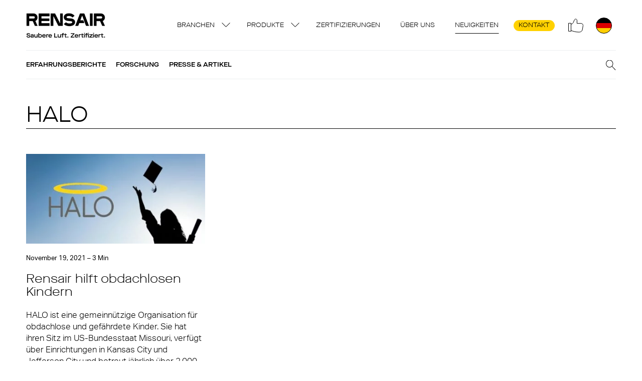

--- FILE ---
content_type: text/html; charset=UTF-8
request_url: https://rensair.de/blog/tag/halo/
body_size: 16759
content:
<!doctype html>
<html lang="de">
  <head>
    <meta charset="utf-8">
<script>
var gform;gform||(document.addEventListener("gform_main_scripts_loaded",function(){gform.scriptsLoaded=!0}),document.addEventListener("gform/theme/scripts_loaded",function(){gform.themeScriptsLoaded=!0}),window.addEventListener("DOMContentLoaded",function(){gform.domLoaded=!0}),gform={domLoaded:!1,scriptsLoaded:!1,themeScriptsLoaded:!1,isFormEditor:()=>"function"==typeof InitializeEditor,callIfLoaded:function(o){return!(!gform.domLoaded||!gform.scriptsLoaded||!gform.themeScriptsLoaded&&!gform.isFormEditor()||(gform.isFormEditor()&&console.warn("The use of gform.initializeOnLoaded() is deprecated in the form editor context and will be removed in Gravity Forms 3.1."),o(),0))},initializeOnLoaded:function(o){gform.callIfLoaded(o)||(document.addEventListener("gform_main_scripts_loaded",()=>{gform.scriptsLoaded=!0,gform.callIfLoaded(o)}),document.addEventListener("gform/theme/scripts_loaded",()=>{gform.themeScriptsLoaded=!0,gform.callIfLoaded(o)}),window.addEventListener("DOMContentLoaded",()=>{gform.domLoaded=!0,gform.callIfLoaded(o)}))},hooks:{action:{},filter:{}},addAction:function(o,r,e,t){gform.addHook("action",o,r,e,t)},addFilter:function(o,r,e,t){gform.addHook("filter",o,r,e,t)},doAction:function(o){gform.doHook("action",o,arguments)},applyFilters:function(o){return gform.doHook("filter",o,arguments)},removeAction:function(o,r){gform.removeHook("action",o,r)},removeFilter:function(o,r,e){gform.removeHook("filter",o,r,e)},addHook:function(o,r,e,t,n){null==gform.hooks[o][r]&&(gform.hooks[o][r]=[]);var d=gform.hooks[o][r];null==n&&(n=r+"_"+d.length),gform.hooks[o][r].push({tag:n,callable:e,priority:t=null==t?10:t})},doHook:function(r,o,e){var t;if(e=Array.prototype.slice.call(e,1),null!=gform.hooks[r][o]&&((o=gform.hooks[r][o]).sort(function(o,r){return o.priority-r.priority}),o.forEach(function(o){"function"!=typeof(t=o.callable)&&(t=window[t]),"action"==r?t.apply(null,e):e[0]=t.apply(null,e)})),"filter"==r)return e[0]},removeHook:function(o,r,t,n){var e;null!=gform.hooks[o][r]&&(e=(e=gform.hooks[o][r]).filter(function(o,r,e){return!!(null!=n&&n!=o.tag||null!=t&&t!=o.priority)}),gform.hooks[o][r]=e)}});
</script>

    <meta http-equiv="x-ua-compatible" content="ie=edge">
    <meta name="viewport" content="width=device-width, initial-scale=1, shrink-to-fit=no">
        <meta name="viewport" content="width=device-width, initial-scale=1.0">
<meta name='robots' content='index, follow, max-image-preview:large, max-snippet:-1, max-video-preview:-1' />

	<!-- This site is optimized with the Yoast SEO Premium plugin v26.8 (Yoast SEO v26.8) - https://yoast.com/product/yoast-seo-premium-wordpress/ -->
	<title>HALO Archives - Rensair DE</title>
	<link rel="canonical" href="https://rensair.de/fr/blog/tag/halo/" />
	<meta property="og:locale" content="de_DE" />
	<meta property="og:type" content="article" />
	<meta property="og:title" content="HALO Archives" />
	<meta property="og:url" content="https://rensair.de/fr/blog/tag/halo/" />
	<meta property="og:site_name" content="Rensair DE" />
	<meta name="twitter:card" content="summary_large_image" />
	<script type="application/ld+json" class="yoast-schema-graph">{"@context":"https://schema.org","@graph":[{"@type":"CollectionPage","@id":"https://rensair.de/fr/blog/tag/halo/","url":"https://rensair.de/fr/blog/tag/halo/","name":"HALO Archives - Rensair DE","isPartOf":{"@id":"https://rensair.de/#website"},"primaryImageOfPage":{"@id":"https://rensair.de/fr/blog/tag/halo/#primaryimage"},"image":{"@id":"https://rensair.de/fr/blog/tag/halo/#primaryimage"},"thumbnailUrl":"https://rensair.de/wp-content/uploads/sites/8/2021/11/HALO.jpg","breadcrumb":{"@id":"https://rensair.de/fr/blog/tag/halo/#breadcrumb"},"inLanguage":"de"},{"@type":"ImageObject","inLanguage":"de","@id":"https://rensair.de/fr/blog/tag/halo/#primaryimage","url":"https://rensair.de/wp-content/uploads/sites/8/2021/11/HALO.jpg","contentUrl":"https://rensair.de/wp-content/uploads/sites/8/2021/11/HALO.jpg","width":1559,"height":922,"caption":"HALO"},{"@type":"BreadcrumbList","@id":"https://rensair.de/fr/blog/tag/halo/#breadcrumb","itemListElement":[{"@type":"ListItem","position":1,"name":"Home","item":"https://rensair.de/"},{"@type":"ListItem","position":2,"name":"HALO"}]},{"@type":"WebSite","@id":"https://rensair.de/#website","url":"https://rensair.de/","name":"Rensair DE","description":"Hospital Grade Air Purifier","potentialAction":[{"@type":"SearchAction","target":{"@type":"EntryPoint","urlTemplate":"https://rensair.de/?s={search_term_string}"},"query-input":{"@type":"PropertyValueSpecification","valueRequired":true,"valueName":"search_term_string"}}],"inLanguage":"de"}]}</script>
	<!-- / Yoast SEO Premium plugin. -->


<link rel='dns-prefetch' href='//www.google.com' />
<link rel='dns-prefetch' href='//use.typekit.net' />
<link rel="alternate" type="application/rss+xml" title="Rensair DE &raquo; Schlagwort-Feed zu HALO" href="https://rensair.de/blog/tag/halo/feed/" />
<style id='wp-img-auto-sizes-contain-inline-css'>
img:is([sizes=auto i],[sizes^="auto," i]){contain-intrinsic-size:3000px 1500px}
/*# sourceURL=wp-img-auto-sizes-contain-inline-css */
</style>
<style id='wp-emoji-styles-inline-css'>

	img.wp-smiley, img.emoji {
		display: inline !important;
		border: none !important;
		box-shadow: none !important;
		height: 1em !important;
		width: 1em !important;
		margin: 0 0.07em !important;
		vertical-align: -0.1em !important;
		background: none !important;
		padding: 0 !important;
	}
/*# sourceURL=wp-emoji-styles-inline-css */
</style>
<style id='wp-block-library-inline-css'>
:root{--wp-block-synced-color:#7a00df;--wp-block-synced-color--rgb:122,0,223;--wp-bound-block-color:var(--wp-block-synced-color);--wp-editor-canvas-background:#ddd;--wp-admin-theme-color:#007cba;--wp-admin-theme-color--rgb:0,124,186;--wp-admin-theme-color-darker-10:#006ba1;--wp-admin-theme-color-darker-10--rgb:0,107,160.5;--wp-admin-theme-color-darker-20:#005a87;--wp-admin-theme-color-darker-20--rgb:0,90,135;--wp-admin-border-width-focus:2px}@media (min-resolution:192dpi){:root{--wp-admin-border-width-focus:1.5px}}.wp-element-button{cursor:pointer}:root .has-very-light-gray-background-color{background-color:#eee}:root .has-very-dark-gray-background-color{background-color:#313131}:root .has-very-light-gray-color{color:#eee}:root .has-very-dark-gray-color{color:#313131}:root .has-vivid-green-cyan-to-vivid-cyan-blue-gradient-background{background:linear-gradient(135deg,#00d084,#0693e3)}:root .has-purple-crush-gradient-background{background:linear-gradient(135deg,#34e2e4,#4721fb 50%,#ab1dfe)}:root .has-hazy-dawn-gradient-background{background:linear-gradient(135deg,#faaca8,#dad0ec)}:root .has-subdued-olive-gradient-background{background:linear-gradient(135deg,#fafae1,#67a671)}:root .has-atomic-cream-gradient-background{background:linear-gradient(135deg,#fdd79a,#004a59)}:root .has-nightshade-gradient-background{background:linear-gradient(135deg,#330968,#31cdcf)}:root .has-midnight-gradient-background{background:linear-gradient(135deg,#020381,#2874fc)}:root{--wp--preset--font-size--normal:16px;--wp--preset--font-size--huge:42px}.has-regular-font-size{font-size:1em}.has-larger-font-size{font-size:2.625em}.has-normal-font-size{font-size:var(--wp--preset--font-size--normal)}.has-huge-font-size{font-size:var(--wp--preset--font-size--huge)}:root .has-text-align-center{text-align:center}:root .has-text-align-left{text-align:left}:root .has-text-align-right{text-align:right}.has-fit-text{white-space:nowrap!important}#end-resizable-editor-section{display:none}.aligncenter{clear:both}.items-justified-left{justify-content:flex-start}.items-justified-center{justify-content:center}.items-justified-right{justify-content:flex-end}.items-justified-space-between{justify-content:space-between}.screen-reader-text{word-wrap:normal!important;border:0;clip-path:inset(50%);height:1px;margin:-1px;overflow:hidden;padding:0;position:absolute;width:1px}.screen-reader-text:focus{background-color:#ddd;clip-path:none;color:#444;display:block;font-size:1em;height:auto;left:5px;line-height:normal;padding:15px 23px 14px;text-decoration:none;top:5px;width:auto;z-index:100000}html :where(.has-border-color){border-style:solid}html :where([style*=border-top-color]){border-top-style:solid}html :where([style*=border-right-color]){border-right-style:solid}html :where([style*=border-bottom-color]){border-bottom-style:solid}html :where([style*=border-left-color]){border-left-style:solid}html :where([style*=border-width]){border-style:solid}html :where([style*=border-top-width]){border-top-style:solid}html :where([style*=border-right-width]){border-right-style:solid}html :where([style*=border-bottom-width]){border-bottom-style:solid}html :where([style*=border-left-width]){border-left-style:solid}html :where(img[class*=wp-image-]){height:auto;max-width:100%}:where(figure){margin:0 0 1em}html :where(.is-position-sticky){--wp-admin--admin-bar--position-offset:var(--wp-admin--admin-bar--height,0px)}@media screen and (max-width:600px){html :where(.is-position-sticky){--wp-admin--admin-bar--position-offset:0px}}

/*# sourceURL=wp-block-library-inline-css */
</style><style id='global-styles-inline-css'>
:root{--wp--preset--aspect-ratio--square: 1;--wp--preset--aspect-ratio--4-3: 4/3;--wp--preset--aspect-ratio--3-4: 3/4;--wp--preset--aspect-ratio--3-2: 3/2;--wp--preset--aspect-ratio--2-3: 2/3;--wp--preset--aspect-ratio--16-9: 16/9;--wp--preset--aspect-ratio--9-16: 9/16;--wp--preset--color--black: #000000;--wp--preset--color--cyan-bluish-gray: #abb8c3;--wp--preset--color--white: #ffffff;--wp--preset--color--pale-pink: #f78da7;--wp--preset--color--vivid-red: #cf2e2e;--wp--preset--color--luminous-vivid-orange: #ff6900;--wp--preset--color--luminous-vivid-amber: #fcb900;--wp--preset--color--light-green-cyan: #7bdcb5;--wp--preset--color--vivid-green-cyan: #00d084;--wp--preset--color--pale-cyan-blue: #8ed1fc;--wp--preset--color--vivid-cyan-blue: #0693e3;--wp--preset--color--vivid-purple: #9b51e0;--wp--preset--color--primary: #525ddc;--wp--preset--gradient--vivid-cyan-blue-to-vivid-purple: linear-gradient(135deg,rgb(6,147,227) 0%,rgb(155,81,224) 100%);--wp--preset--gradient--light-green-cyan-to-vivid-green-cyan: linear-gradient(135deg,rgb(122,220,180) 0%,rgb(0,208,130) 100%);--wp--preset--gradient--luminous-vivid-amber-to-luminous-vivid-orange: linear-gradient(135deg,rgb(252,185,0) 0%,rgb(255,105,0) 100%);--wp--preset--gradient--luminous-vivid-orange-to-vivid-red: linear-gradient(135deg,rgb(255,105,0) 0%,rgb(207,46,46) 100%);--wp--preset--gradient--very-light-gray-to-cyan-bluish-gray: linear-gradient(135deg,rgb(238,238,238) 0%,rgb(169,184,195) 100%);--wp--preset--gradient--cool-to-warm-spectrum: linear-gradient(135deg,rgb(74,234,220) 0%,rgb(151,120,209) 20%,rgb(207,42,186) 40%,rgb(238,44,130) 60%,rgb(251,105,98) 80%,rgb(254,248,76) 100%);--wp--preset--gradient--blush-light-purple: linear-gradient(135deg,rgb(255,206,236) 0%,rgb(152,150,240) 100%);--wp--preset--gradient--blush-bordeaux: linear-gradient(135deg,rgb(254,205,165) 0%,rgb(254,45,45) 50%,rgb(107,0,62) 100%);--wp--preset--gradient--luminous-dusk: linear-gradient(135deg,rgb(255,203,112) 0%,rgb(199,81,192) 50%,rgb(65,88,208) 100%);--wp--preset--gradient--pale-ocean: linear-gradient(135deg,rgb(255,245,203) 0%,rgb(182,227,212) 50%,rgb(51,167,181) 100%);--wp--preset--gradient--electric-grass: linear-gradient(135deg,rgb(202,248,128) 0%,rgb(113,206,126) 100%);--wp--preset--gradient--midnight: linear-gradient(135deg,rgb(2,3,129) 0%,rgb(40,116,252) 100%);--wp--preset--font-size--small: 13px;--wp--preset--font-size--medium: 20px;--wp--preset--font-size--large: 36px;--wp--preset--font-size--x-large: 42px;--wp--preset--font-size--overline: 13px;--wp--preset--spacing--20: 0.44rem;--wp--preset--spacing--30: 0.67rem;--wp--preset--spacing--40: 1rem;--wp--preset--spacing--50: 1.5rem;--wp--preset--spacing--60: 2.25rem;--wp--preset--spacing--70: 3.38rem;--wp--preset--spacing--80: 5.06rem;--wp--preset--shadow--natural: 6px 6px 9px rgba(0, 0, 0, 0.2);--wp--preset--shadow--deep: 12px 12px 50px rgba(0, 0, 0, 0.4);--wp--preset--shadow--sharp: 6px 6px 0px rgba(0, 0, 0, 0.2);--wp--preset--shadow--outlined: 6px 6px 0px -3px rgb(255, 255, 255), 6px 6px rgb(0, 0, 0);--wp--preset--shadow--crisp: 6px 6px 0px rgb(0, 0, 0);}:where(body) { margin: 0; }:where(.is-layout-flex){gap: 0.5em;}:where(.is-layout-grid){gap: 0.5em;}body .is-layout-flex{display: flex;}.is-layout-flex{flex-wrap: wrap;align-items: center;}.is-layout-flex > :is(*, div){margin: 0;}body .is-layout-grid{display: grid;}.is-layout-grid > :is(*, div){margin: 0;}body{padding-top: 0px;padding-right: 0px;padding-bottom: 0px;padding-left: 0px;}:root :where(.wp-element-button, .wp-block-button__link){background-color: #32373c;border-width: 0;color: #fff;font-family: inherit;font-size: inherit;font-style: inherit;font-weight: inherit;letter-spacing: inherit;line-height: inherit;padding-top: calc(0.667em + 2px);padding-right: calc(1.333em + 2px);padding-bottom: calc(0.667em + 2px);padding-left: calc(1.333em + 2px);text-decoration: none;text-transform: inherit;}.has-black-color{color: var(--wp--preset--color--black) !important;}.has-cyan-bluish-gray-color{color: var(--wp--preset--color--cyan-bluish-gray) !important;}.has-white-color{color: var(--wp--preset--color--white) !important;}.has-pale-pink-color{color: var(--wp--preset--color--pale-pink) !important;}.has-vivid-red-color{color: var(--wp--preset--color--vivid-red) !important;}.has-luminous-vivid-orange-color{color: var(--wp--preset--color--luminous-vivid-orange) !important;}.has-luminous-vivid-amber-color{color: var(--wp--preset--color--luminous-vivid-amber) !important;}.has-light-green-cyan-color{color: var(--wp--preset--color--light-green-cyan) !important;}.has-vivid-green-cyan-color{color: var(--wp--preset--color--vivid-green-cyan) !important;}.has-pale-cyan-blue-color{color: var(--wp--preset--color--pale-cyan-blue) !important;}.has-vivid-cyan-blue-color{color: var(--wp--preset--color--vivid-cyan-blue) !important;}.has-vivid-purple-color{color: var(--wp--preset--color--vivid-purple) !important;}.has-primary-color{color: var(--wp--preset--color--primary) !important;}.has-black-background-color{background-color: var(--wp--preset--color--black) !important;}.has-cyan-bluish-gray-background-color{background-color: var(--wp--preset--color--cyan-bluish-gray) !important;}.has-white-background-color{background-color: var(--wp--preset--color--white) !important;}.has-pale-pink-background-color{background-color: var(--wp--preset--color--pale-pink) !important;}.has-vivid-red-background-color{background-color: var(--wp--preset--color--vivid-red) !important;}.has-luminous-vivid-orange-background-color{background-color: var(--wp--preset--color--luminous-vivid-orange) !important;}.has-luminous-vivid-amber-background-color{background-color: var(--wp--preset--color--luminous-vivid-amber) !important;}.has-light-green-cyan-background-color{background-color: var(--wp--preset--color--light-green-cyan) !important;}.has-vivid-green-cyan-background-color{background-color: var(--wp--preset--color--vivid-green-cyan) !important;}.has-pale-cyan-blue-background-color{background-color: var(--wp--preset--color--pale-cyan-blue) !important;}.has-vivid-cyan-blue-background-color{background-color: var(--wp--preset--color--vivid-cyan-blue) !important;}.has-vivid-purple-background-color{background-color: var(--wp--preset--color--vivid-purple) !important;}.has-primary-background-color{background-color: var(--wp--preset--color--primary) !important;}.has-black-border-color{border-color: var(--wp--preset--color--black) !important;}.has-cyan-bluish-gray-border-color{border-color: var(--wp--preset--color--cyan-bluish-gray) !important;}.has-white-border-color{border-color: var(--wp--preset--color--white) !important;}.has-pale-pink-border-color{border-color: var(--wp--preset--color--pale-pink) !important;}.has-vivid-red-border-color{border-color: var(--wp--preset--color--vivid-red) !important;}.has-luminous-vivid-orange-border-color{border-color: var(--wp--preset--color--luminous-vivid-orange) !important;}.has-luminous-vivid-amber-border-color{border-color: var(--wp--preset--color--luminous-vivid-amber) !important;}.has-light-green-cyan-border-color{border-color: var(--wp--preset--color--light-green-cyan) !important;}.has-vivid-green-cyan-border-color{border-color: var(--wp--preset--color--vivid-green-cyan) !important;}.has-pale-cyan-blue-border-color{border-color: var(--wp--preset--color--pale-cyan-blue) !important;}.has-vivid-cyan-blue-border-color{border-color: var(--wp--preset--color--vivid-cyan-blue) !important;}.has-vivid-purple-border-color{border-color: var(--wp--preset--color--vivid-purple) !important;}.has-primary-border-color{border-color: var(--wp--preset--color--primary) !important;}.has-vivid-cyan-blue-to-vivid-purple-gradient-background{background: var(--wp--preset--gradient--vivid-cyan-blue-to-vivid-purple) !important;}.has-light-green-cyan-to-vivid-green-cyan-gradient-background{background: var(--wp--preset--gradient--light-green-cyan-to-vivid-green-cyan) !important;}.has-luminous-vivid-amber-to-luminous-vivid-orange-gradient-background{background: var(--wp--preset--gradient--luminous-vivid-amber-to-luminous-vivid-orange) !important;}.has-luminous-vivid-orange-to-vivid-red-gradient-background{background: var(--wp--preset--gradient--luminous-vivid-orange-to-vivid-red) !important;}.has-very-light-gray-to-cyan-bluish-gray-gradient-background{background: var(--wp--preset--gradient--very-light-gray-to-cyan-bluish-gray) !important;}.has-cool-to-warm-spectrum-gradient-background{background: var(--wp--preset--gradient--cool-to-warm-spectrum) !important;}.has-blush-light-purple-gradient-background{background: var(--wp--preset--gradient--blush-light-purple) !important;}.has-blush-bordeaux-gradient-background{background: var(--wp--preset--gradient--blush-bordeaux) !important;}.has-luminous-dusk-gradient-background{background: var(--wp--preset--gradient--luminous-dusk) !important;}.has-pale-ocean-gradient-background{background: var(--wp--preset--gradient--pale-ocean) !important;}.has-electric-grass-gradient-background{background: var(--wp--preset--gradient--electric-grass) !important;}.has-midnight-gradient-background{background: var(--wp--preset--gradient--midnight) !important;}.has-small-font-size{font-size: var(--wp--preset--font-size--small) !important;}.has-medium-font-size{font-size: var(--wp--preset--font-size--medium) !important;}.has-large-font-size{font-size: var(--wp--preset--font-size--large) !important;}.has-x-large-font-size{font-size: var(--wp--preset--font-size--x-large) !important;}.has-overline-font-size{font-size: var(--wp--preset--font-size--overline) !important;}
/*# sourceURL=global-styles-inline-css */
</style>

<style id='classic-theme-styles-inline-css'>
.wp-block-button__link{background-color:#32373c;border-radius:9999px;box-shadow:none;color:#fff;font-size:1.125em;padding:calc(.667em + 2px) calc(1.333em + 2px);text-decoration:none}.wp-block-file__button{background:#32373c;color:#fff}.wp-block-accordion-heading{margin:0}.wp-block-accordion-heading__toggle{background-color:inherit!important;color:inherit!important}.wp-block-accordion-heading__toggle:not(:focus-visible){outline:none}.wp-block-accordion-heading__toggle:focus,.wp-block-accordion-heading__toggle:hover{background-color:inherit!important;border:none;box-shadow:none;color:inherit;padding:var(--wp--preset--spacing--20,1em) 0;text-decoration:none}.wp-block-accordion-heading__toggle:focus-visible{outline:auto;outline-offset:0}
/*# sourceURL=https://rensair.de/wp-content/plugins/gutenberg/build/styles/block-library/classic.min.css */
</style>
<link rel='stylesheet' id='sage/app.css-css' href='https://rensair.de/wp-content/themes/rensair3/dist/styles/app.css?id=ccdfbd47614110255fe0' media='all' />
<link rel='stylesheet' id='adobeFonts-css' href='https://use.typekit.net/tol2ygr.css' media='all' />
<script src="https://rensair.de/wp-includes/js/jquery/jquery.min.js?ver=3.7.1" id="jquery-core-js"></script>
<script src="https://rensair.de/wp-includes/js/jquery/jquery-migrate.min.js?ver=3.4.1" id="jquery-migrate-js"></script>
<script defer='defer' src="https://rensair.de/wp-content/plugins/gravityforms/js/jquery.json.min.js?ver=2.9.26" id="gform_json-js"></script>
<script id="gform_gravityforms-js-extra">
var gf_global = {"gf_currency_config":{"name":"Euro","symbol_left":"","symbol_right":"&#8364;","symbol_padding":" ","thousand_separator":".","decimal_separator":",","decimals":2,"code":"EUR"},"base_url":"https://rensair.de/wp-content/plugins/gravityforms","number_formats":[],"spinnerUrl":"https://rensair.de/wp-content/plugins/gravityforms/images/spinner.svg","version_hash":"405520d0fc7593503eaa72929f8d4192","strings":{"newRowAdded":"Neue Zeile hinzugef\u00fcgt.","rowRemoved":"Zeile entfernt","formSaved":"Das Formular wurde gespeichert. Der Inhalt beinhaltet den Link zum Zur\u00fcckkehren und Vervollst\u00e4ndigen des Formulars."}};
var gform_i18n = {"datepicker":{"days":{"monday":"Mo","tuesday":"Di","wednesday":"Mi","thursday":"Do","friday":"Fr","saturday":"Sa","sunday":"So"},"months":{"january":"Januar","february":"Februar","march":"M\u00e4rz","april":"April","may":"Mai","june":"Juni","july":"Juli","august":"August","september":"September","october":"Oktober","november":"November","december":"Dezember"},"firstDay":1,"iconText":"Datum ausw\u00e4hlen"}};
var gf_legacy_multi = {"7":""};
var gform_gravityforms = {"strings":{"invalid_file_extension":"Dieser Dateityp kann nicht hochgeladen werden. Zul\u00e4ssig sind die folgenden:","delete_file":"Diese Datei l\u00f6schen","in_progress":"In Bearbeitung","file_exceeds_limit":"Maximale Dateigr\u00f6\u00dfe \u00fcberschritten","illegal_extension":"Dateityp nicht zul\u00e4ssig.","max_reached":"Maximale Dateianzahl erreicht","unknown_error":"Ein Problem ist beim Speichern der Datei auf dem Server aufgetreten.","currently_uploading":"Bitte warte bis alle Dateien vollst\u00e4ndig hochgeladen wurden.","cancel":"Abbrechen","cancel_upload":"Upload abbrechen","cancelled":"Abgebrochen","error":"Fehler","message":"Nachricht"},"vars":{"images_url":"https://rensair.de/wp-content/plugins/gravityforms/images"}};
//# sourceURL=gform_gravityforms-js-extra
</script>
<script id="gform_gravityforms-js-before">

//# sourceURL=gform_gravityforms-js-before
</script>
<script defer='defer' src="https://rensair.de/wp-content/plugins/gravityforms/js/gravityforms.min.js?ver=2.9.26" id="gform_gravityforms-js"></script>
<script defer='defer' src="https://www.google.com/recaptcha/api.js?hl=en&amp;ver=6.9#038;render=explicit" id="gform_recaptcha-js"></script>
<script defer='defer' src="https://rensair.de/wp-content/plugins/gravityforms/assets/js/dist/utils.min.js?ver=48a3755090e76a154853db28fc254681" id="gform_gravityforms_utils-js"></script>
<link rel="https://api.w.org/" href="https://rensair.de/wp-json/" /><link rel="alternate" title="JSON" type="application/json" href="https://rensair.de/wp-json/wp/v2/tags/440" /><link rel="EditURI" type="application/rsd+xml" title="RSD" href="https://rensair.de/xmlrpc.php?rsd" />
<meta name="generator" content="WordPress 6.9" />
<meta name="google-site-verification" content="GSpnpGWKpRa7CcYg8ZKedlvQ6f-_3N1df02U011WPDI" /><style>.recentcomments a{display:inline !important;padding:0 !important;margin:0 !important;}</style><link rel="icon" href="https://rensair.de/wp-content/uploads/sites/8/2021/03/cropped-android-chrome-512x512-1-32x32.png" sizes="32x32" />
<link rel="icon" href="https://rensair.de/wp-content/uploads/sites/8/2021/03/cropped-android-chrome-512x512-1-192x192.png" sizes="192x192" />
<link rel="apple-touch-icon" href="https://rensair.de/wp-content/uploads/sites/8/2021/03/cropped-android-chrome-512x512-1-180x180.png" />
<meta name="msapplication-TileImage" content="https://rensair.de/wp-content/uploads/sites/8/2021/03/cropped-android-chrome-512x512-1-270x270.png" />
		<style id="wp-custom-css">
			#field_2_8 {
	display: none;
}		</style>
		    
  </head>

  <body class="archive tag tag-halo tag-440 wp-embed-responsive wp-theme-rensair3">
        
    <div id="app">
      <nav class="navigation">

  
      <a href="https://rensair.de" class="navigation__logo-de"><img src="https://rensair.de/wp-content/themes/rensair3/dist/images/logo-de.png?id=4fb06bca2d409ed6df6c" alt="Rensair" /></a>
    
      <div class="menu-primary-container"><ul id="menu-primary" class="navigation__nav"><li id="menu-item-15797" class="menu-item menu-item-type-custom menu-item-object-custom menu-item-has-children menu-item-15797"><a href="#">Branchen</a>
<ul class="sub-menu">
	<li id="menu-item-15516" class="menu-item menu-item-type-post_type menu-item-object-page menu-item-15516"><a href="https://rensair.de/branchen/krankenhauser-gesundheitswesen/">Krankenhäuser &amp; Gesundheitswesen</a></li>
	<li id="menu-item-19808" class="menu-item menu-item-type-post_type menu-item-object-page menu-item-19808"><a href="https://rensair.de/branchen/intelligente-gebaeude/">Intelligente Gebäude</a></li>
	<li id="menu-item-18845" class="menu-item menu-item-type-post_type menu-item-object-page menu-item-18845"><a href="https://rensair.de/branchen/transport/">Transport</a></li>
	<li id="menu-item-15514" class="menu-item menu-item-type-post_type menu-item-object-page menu-item-15514"><a href="https://rensair.de/branchen/bildungswesen/">Bildungswesen</a></li>
</ul>
</li>
<li id="menu-item-18846" class="menu-item menu-item-type-custom menu-item-object-custom menu-item-has-children menu-item-18846"><a href="#">Produkte</a>
<ul class="sub-menu">
	<li id="menu-item-18849" class="menu-item menu-item-type-post_type menu-item-object-page menu-item-18849"><a href="https://rensair.de/core-560/">Core 560</a></li>
	<li id="menu-item-18850" class="menu-item menu-item-type-post_type menu-item-object-page menu-item-18850"><a href="https://rensair.de/compact-460i/">Compact 460i</a></li>
	<li id="menu-item-18847" class="menu-item menu-item-type-post_type menu-item-object-page menu-item-18847"><a href="https://rensair.de/airbubbl-38/">Airbubbl 38i</a></li>
	<li id="menu-item-19252" class="menu-item menu-item-type-post_type menu-item-object-page menu-item-19252"><a href="https://rensair.de/ersatzteile/">Ersatzteile</a></li>
</ul>
</li>
<li id="menu-item-19363" class="menu-item menu-item-type-post_type menu-item-object-page menu-item-19363"><a href="https://rensair.de/zertifizierungen/">Zertifizierungen</a></li>
<li id="menu-item-10362" class="menu-item menu-item-type-post_type menu-item-object-page menu-item-10362"><a href="https://rensair.de/uber-uns/">Über uns</a></li>
<li id="menu-item-2886" class="menu-item menu-item-type-post_type menu-item-object-page current_page_parent menu-item-2886"><a href="https://rensair.de/neuigkeiten/">Neuigkeiten</a></li>
<li id="menu-item-7508" class="menu-item-highlighted menu-item menu-item-type-post_type menu-item-object-page menu-item-7508"><a href="https://rensair.de/kontakt/">Kontakt</a></li>
</ul></div>
    <button class="blank-style navigation__social" aria-label="Social">
    <div class='social-networks-menu'>
      <a class="social-network" href="https://www.linkedin.com/company/rensair/" target="_blank">
                     <img
      src="https://rensair.de/wp-content/uploads/sites/8/2022/07/linkedin.svg"
        role="presentation"
     class="social-network__img"       loading="lazy"
  /> 
                <div class="social-network__name">LinkedIn</div>
    </a>
    <a class="social-network" href="https://twitter.com/RensairPurifier" target="_blank">
                     <img
      src="https://rensair.de/wp-content/uploads/sites/8/2022/07/twitter.svg"
        role="presentation"
     class="social-network__img"       loading="lazy"
  /> 
                <div class="social-network__name">Twitter</div>
    </a>
    <a class="social-network" href="https://www.youtube.com/channel/UCNV_FopZLmn2068i7K4NwlQ" target="_blank">
                     <img
      src="https://rensair.de/wp-content/uploads/sites/8/2022/07/youtube.svg"
        role="presentation"
     class="social-network__img"       loading="lazy"
  /> 
                <div class="social-network__name">YouTube</div>
    </a>
    <a class="social-network" href="https://www.instagram.com/rensairpurifier/" target="_blank">
                     <img
      src="https://rensair.de/wp-content/uploads/sites/8/2022/07/instagram.svg"
        role="presentation"
     class="social-network__img"       loading="lazy"
  /> 
                <div class="social-network__name">Instagram</div>
    </a>
    <a class="social-network" href="https://www.facebook.com/rensairairpurifier" target="_blank">
                     <img
      src="https://rensair.de/wp-content/uploads/sites/8/2022/07/facebook.svg"
        role="presentation"
     class="social-network__img"       loading="lazy"
  /> 
                <div class="social-network__name">Facebook</div>
    </a>
    </div>
  </button>
  <button class="blank-style navigation__language navigation__language--8" aria-label="Region"></button>
  <button class="blank-style navigation__cart hidden datalayer-click" aria-label="Cart" data-datalayer="Opened cart">
    <span class="navigation__cart-items">0</span>
  </button>
  <button class="blank-style navigation__mobile-menu" aria-label="Menu">
    <span class="navigation__hamburger"></span>
  </button>
</nav> 
 <div class="language-switcher">
  <header class="language-switcher__header">
    <button class="blank-style language-switcher__back" aria-label="Back">
      Back
    </button>
  </header>
      <nav class="language-switcher__section language-switcher__languages">
    <h2 class="language-switcher__headline">
      Language
    </h2>
    <div class="menu-language-switcher-container"><ul id="menu-language-switcher" class="language-switcher__nav"><li id="menu-item-18449" class="menu-item menu-item-type-custom menu-item-object-custom menu-item-18449"><a href="https://rensair.com/">United States</a></li>
<li id="menu-item-18447" class="menu-item menu-item-type-custom menu-item-object-custom menu-item-home menu-item-18447"><a href="https://rensair.de/">Germany</a></li>
<li id="menu-item-18448" class="menu-item menu-item-type-custom menu-item-object-custom menu-item-18448"><a href="https://rensair.fr/">France</a></li>
<li id="menu-item-18450" class="menu-item menu-item-type-custom menu-item-object-custom menu-item-18450"><a href="https://rensair.co.uk/">United Kingdom</a></li>
</ul></div>
  </nav>
  </div> 
 <div class="navigation-mobile">
  <div class="navigation-mobile__wrap">
    <header class="navigation-mobile__header">
      <button class="blank-style navigation-mobile__back" aria-label="Back">
        Back
      </button>
    </header>
    <div class="menu-primary-container"><ul id="menu-primary-1" class="navigation-mobile__nav"><li class="menu-item menu-item-type-custom menu-item-object-custom menu-item-has-children menu-item-15797"><a href="#">Branchen</a>
<ul class="sub-menu">
	<li class="menu-item menu-item-type-post_type menu-item-object-page menu-item-15516"><a href="https://rensair.de/branchen/krankenhauser-gesundheitswesen/">Krankenhäuser &amp; Gesundheitswesen</a></li>
	<li class="menu-item menu-item-type-post_type menu-item-object-page menu-item-19808"><a href="https://rensair.de/branchen/intelligente-gebaeude/">Intelligente Gebäude</a></li>
	<li class="menu-item menu-item-type-post_type menu-item-object-page menu-item-18845"><a href="https://rensair.de/branchen/transport/">Transport</a></li>
	<li class="menu-item menu-item-type-post_type menu-item-object-page menu-item-15514"><a href="https://rensair.de/branchen/bildungswesen/">Bildungswesen</a></li>
</ul>
</li>
<li class="menu-item menu-item-type-custom menu-item-object-custom menu-item-has-children menu-item-18846"><a href="#">Produkte</a>
<ul class="sub-menu">
	<li class="menu-item menu-item-type-post_type menu-item-object-page menu-item-18849"><a href="https://rensair.de/core-560/">Core 560</a></li>
	<li class="menu-item menu-item-type-post_type menu-item-object-page menu-item-18850"><a href="https://rensair.de/compact-460i/">Compact 460i</a></li>
	<li class="menu-item menu-item-type-post_type menu-item-object-page menu-item-18847"><a href="https://rensair.de/airbubbl-38/">Airbubbl 38i</a></li>
	<li class="menu-item menu-item-type-post_type menu-item-object-page menu-item-19252"><a href="https://rensair.de/ersatzteile/">Ersatzteile</a></li>
</ul>
</li>
<li class="menu-item menu-item-type-post_type menu-item-object-page menu-item-19363"><a href="https://rensair.de/zertifizierungen/">Zertifizierungen</a></li>
<li class="menu-item menu-item-type-post_type menu-item-object-page menu-item-10362"><a href="https://rensair.de/uber-uns/">Über uns</a></li>
<li class="menu-item menu-item-type-post_type menu-item-object-page current_page_parent menu-item-2886"><a href="https://rensair.de/neuigkeiten/">Neuigkeiten</a></li>
<li class="menu-item-highlighted menu-item menu-item-type-post_type menu-item-object-page menu-item-7508"><a href="https://rensair.de/kontakt/">Kontakt</a></li>
</ul></div>
  </div>
  <div class='navigation-mobile__social-networks-container'>
    <a class="social-network" href="https://www.linkedin.com/company/rensair/" target="_blank">
                     <img
      src="https://rensair.de/wp-content/uploads/sites/8/2022/07/linkedin.svg"
        role="presentation"
     class="social-network__img"       loading="lazy"
  /> 
                <div class="social-network__name">LinkedIn</div>
    </a>
    <a class="social-network" href="https://twitter.com/RensairPurifier" target="_blank">
                     <img
      src="https://rensair.de/wp-content/uploads/sites/8/2022/07/twitter.svg"
        role="presentation"
     class="social-network__img"       loading="lazy"
  /> 
                <div class="social-network__name">Twitter</div>
    </a>
    <a class="social-network" href="https://www.youtube.com/channel/UCNV_FopZLmn2068i7K4NwlQ" target="_blank">
                     <img
      src="https://rensair.de/wp-content/uploads/sites/8/2022/07/youtube.svg"
        role="presentation"
     class="social-network__img"       loading="lazy"
  /> 
                <div class="social-network__name">YouTube</div>
    </a>
    <a class="social-network" href="https://www.instagram.com/rensairpurifier/" target="_blank">
                     <img
      src="https://rensair.de/wp-content/uploads/sites/8/2022/07/instagram.svg"
        role="presentation"
     class="social-network__img"       loading="lazy"
  /> 
                <div class="social-network__name">Instagram</div>
    </a>
    <a class="social-network" href="https://www.facebook.com/rensairairpurifier" target="_blank">
                     <img
      src="https://rensair.de/wp-content/uploads/sites/8/2022/07/facebook.svg"
        role="presentation"
     class="social-network__img"       loading="lazy"
  /> 
                <div class="social-network__name">Facebook</div>
    </a>
  </div>
</div> 


     <section 
    class="section blog-archive" 
     
        >
    <div class="blog-archive__top-bar">
        <div class="blog-archive__category-list">
                      <a class="blog-archive__category-link title-overline" href="https://rensair.de/blog/category/customer-case-studies/">Erfahrungsberichte</a>
                      <a class="blog-archive__category-link title-overline" href="https://rensair.de/blog/category/industry-news-and-research/">Forschung</a>
                      <a class="blog-archive__category-link title-overline" href="https://rensair.de/blog/category/press/">Presse &amp; Artikel</a>
                  </div> 
        <div class="blog-archive__search">
          <form role="search" method="get" class="search-form" action="https://rensair.de/">
  <label>
    <span class="screen-reader-text">
      Suchen nach:
    </span>

    <input
      type="search"
      class="search-field"
      placeholder="Suche &hellip;"
      value=""
      name="s"
    >
  </label>

  <input type="submit" class="button" value="Suche">
</form>

        </div>
        <div class="blog-archive__search-button">
          <img src="https://rensair.de/wp-content/themes/rensair3/dist/images/search.svg?id=633428cbd22cbd587bcd" alt="Search" tabindex="1"></img>
        </div>
      </div>

      <h1 class="blog-archive__page-title">
        HALO 
      </h1>


  <div class="blog-archive__posts-grid">
     
              <div class="blog-archive__post">
          <a href="https://rensair.de/blog/2021/11/19/rensair-hilft-obdachlosen-kindern/">
                      <div class="blog-archive__thumbnail-wrapper">
                 <img
      src="https://rensair.de/wp-content/uploads/sites/8/2021/11/HALO-392x232.jpg"
        role="presentation"
     class="blog-archive__thumbnail"       loading="lazy"
  /> 
            </div>
                    </a>
          <header class="blog-archive__header">
            <div class="blog-archive__meta text--small">
              November 19, 2021 – 3 Min
            </div>
            <h2>
              <a class="blog-archive__post-title" href="https://rensair.de/blog/2021/11/19/rensair-hilft-obdachlosen-kindern/">Rensair hilft obdachlosen Kindern</a>
            </h2>
          </header>
          HALO ist eine gemeinnützige Organisation für obdachlose und gefährdete Kinder. Sie hat ihren Sitz im US-Bundesstaat Missouri, verfügt über Einrichtungen in Kansas City und Jefferson City und betreut jährlich über 2.000 Kinder aus aller Welt. Die  &hellip; <a href="https://rensair.de/blog/2021/11/19/rensair-hilft-obdachlosen-kindern/">mehr</a>
        </div>
      </div>
</section> 
  <div class="blog-archive__pagination">

    </div>
  <section 
    class="section call-to-action pt-0 pb-0" 
     
        >
    <div class="call-to-action__section" style="background-color: #C7DBDD">
        <h2 class="call-to-action__headline" data-aos="fade-in">
          Unverbindliches Angebot anfordern<br />

        </h2>
        <p class="call-to-action__paragraph" data-aos="fade-in" data-aos-delay="100">
          Teilen Sie uns Ihre Bedürfnisse mit und erhalten Sie innerhalb von 24 Stunden ein Angebot.<br />
<br />

        </p>
                  <a href="https://rensair.de/contact-us/"  data-aos="fade-in" data-aos-delay="200" class="call-to-action__button button-link button-link--wide button-link--dark">Angebot anfordern</a>
              </div>
          <div class="call-to-action__section" style="background-color: #edeef0">
        <h2 class="call-to-action__headline" data-aos="fade-in">
          Mit Experten sprechen
        </h2>
        <p class="call-to-action__paragraph" data-aos="fade-in" data-aos-delay="100">
          Buchen Sie ein kostenloses Beratungsgespräch mit einem unserer Experten.<br />
<br />

        </p>
                  <a href="https://rensair.de/experten-kontaktieren/"  data-aos="fade-in" data-aos-delay="200" class="call-to-action__button button-link button-link--wide button-link--secondary">Kostenlose Beratung buchen</a>
              </div>
</section> 
<div class='mini-cookie'>
  <p>To enable purchase functionality please accept cookies. <a href="/privacy-policy/">Privacy policy</a></p>
  <button class='button-link button-link--white mini-cookie__button'>Accept cookies</button>
</div><footer class="footer footer--white">

  <div class="footer__hidden">
    <div id='product-component-7741595877604-1aa1e18e78687d7435d6650bd7c5376bd562'></div>
        <style>
        .shopify-buy-frame--cart{
            max-width: 768px;
            box-shadow: 0 0 0 9999px rgba(0,0,0,0.2);
        }
        </style>
        <script type='text/javascript'>
        /*<![CDATA[*/
        (function () {
        var scriptURL = 'https://sdks.shopifycdn.com/buy-button/latest/buy-button-storefront.min.js';
        document.addEventListener('shopify-accepted', (e) => {
            if (window.ShopifyBuy) {
                if (window.ShopifyBuy.UI) {
                    ShopifyBuyInit();
                } else {
                    loadScript();
                }
            } else {
                loadScript();
            }
        })
        function loadScript() {
            var script = document.createElement('script');
            script.async = true;
            script.src = scriptURL;
            (document.getElementsByTagName('head')[0] || document.getElementsByTagName('body')[0]).appendChild(script);
            script.onload = ShopifyBuyInit;
        }
        function ShopifyBuyInit() {
            var client = ShopifyBuy.buildClient({
                domain: 'shop.rensair.de',
                storefrontAccessToken: '314212766d247298c0f684a1cb1f6a11',
            });
            ShopifyBuy.UI.onReady(client).then(function (ui) {
                const cart = document.querySelector('.navigation__cart'); 
                cart.classList.remove('hidden')
                cart.addEventListener('click', (event) => { 
                event.stopPropagation(); 
                ui.openCart();
            });
            ui.createComponent('product', {
                id: '7741595877604',
                node: document.getElementById('product-component-7741595877604-1aa1e18e78687d7435d6650bd7c5376bd562'),
                moneyFormat: '€{{ amount_no_decimals_with_comma_separator }}',
                options: {
        'product': {
            events: {
                'afterInit': function() {
                    document.dispatchEvent(new Event('rensair-shopify-colors'));
                }
            },
            iframe: false,
            'styles': {
            'product': {
                '@media (min-width: 601px)': {
                    'max-width': 'calc(25% - 20px)',
                    'margin-left': '20px',
                    'margin-bottom': '50px'
                },
                'text-align': 'left'
                },
                'quantityInput': {
                    'font-size': '16px',
                    'padding-top': '16px',
                    'padding-bottom': '16px'
                }
            },
            'contents': {
                'img': false,
                'title': false,
                'price': false
            },
            'text': {
                'button': 'Kaufen'
            },
        },
        'productSet': {
            'styles': {
            'products': {
                '@media (min-width: 601px)': {
                'margin-left': '-20px'
                }
            }
            }
        },
        'modalProduct': {
            'contents': {
            'img': false,
            'imgWithCarousel': true,
            'button': false,
            'buttonWithQuantity': true
            },
            'styles': {
            'product': {
                '@media (min-width: 601px)': {
                'max-width': '100%',
                'margin-left': '0px',
                'margin-bottom': '0px'
                }
            },
            'button': {
                'font-family': 'aktiv-grotesk, sans-serif',
                'font-size': '17px',
                'padding-top': '16px',
                'padding-bottom': '16px',
                ':hover': {
                    'background-color': '#000000'
                },
                'background-color': '#000000',
                ':focus': {
                    'background-color': '#000000'
                },
                'border-radius': '40px'
                },
                'quantityInput': {
                'font-size': '16px',
                'padding-top': '16px',
                'padding-bottom': '16px'
                }
            },
            'text': {
            'button': 'Kaufen'
            }
        },
        'option': {},
        'cart': {
            'events': {
                beforeRender: function(cart) {
                let sum = 0;
                const cartAmount = document.querySelector('.navigation__cart-items');
                if(cart.lineItemCache[0]){
                    cart.lineItemCache.forEach(elem=>{
                    sum = sum + elem.quantity
                    })
                } else {
                    sum = 0;
                }
                cartAmount.innerHTML = sum
                }
            },
            'text': {
            'total': 'Zwischensumme',
            'button': 'Kasse'
            },
            'popup': false,
            'styles': {
                'button': {
                'font-family': 'Maison, sans-serif',
                'font-size': '17px',
                'padding-top': '16px',
                'padding-bottom': '16px',
                'background-color': '#000000',
                'width': 'auto',
                'margin-left': 'auto',
                'margin-right': 'auto',
                'padding': '14px 60px',
                ':hover': {
                    'background-color': '#000000'
                },
                ':focus': {
                    'background-color': '#000000'
                },
                'border-radius': '40px'
                },
                'title': {
                'color': '#000000',
                'font-family': 'Maison, sans-serif',
                'font-weight': '200'
                },
                'header': {
                'color': '#000000',
                'border-bottom': '1px solid #000000',
                },
                'lineItems': {
                'color': '#000000'
                },
                'subtotalText': {
                'color': '#000000'
                },
                'subtotal': {
                'color': '#000000'
                },
                'notice': {
                'color': '#000000'
                },
                'currency': {
                'color': '#000000'
                },
                'cartScroll':{
                    'padding-top': '100px',
                },
                'close': {
                'color': '#000000',
                ':hover': {
                    'color': '#000000'
                }
                },
                'empty': {
                'color': '#000000'
                },
                'noteDescription': {
                'color': '#000000'
                },
                'discountText': {
                'color': '#000000'
                },
                'discountIcon': {
                'fill': '#000000'
                },
                'discountAmount': {
                'color': '#000000'
                },
                'cart': {
                'background-color': '#fff', //c7dbdd
                'box-shadow': '0 0 0 20px rgba(0,0,0,0.2)',
                },
                'footer': {
                'background-color': '#fff',
                'border-top': '1px solid #000000',
                }
            },
            'text': {
                'title': 'Bestellübersicht',
                'total': 'Gesamt',
                'notice': 'Versand + Steuern werden an der Kasse berechnet',
                'button': 'Zur Kasse'
            }
        },
        'toggle': {
            'styles': {
                'toggle': {
                'opacity': '0',
                'font-family': 'aktiv-grotesk, sans-serif',
                'background-color': '#000000',
                ':hover': {
                    'background-color': '#000000'
                },
                ':focus': {
                    'background-color': '#000000'
                }
                },
                'count': {
                'font-size': '16px'
                }
            }
            },
        },
            });
            });
        }
        })();
        /*]]>*/
        </script>  </div>

       <div class="container footer__newsletter"  >
    <h2>Melden Sie sich für Neuigkeiten von Rensair an</h2>
      
                <div class='gf_browser_chrome gform_wrapper gform_legacy_markup_wrapper gform-theme--no-framework' data-form-theme='legacy' data-form-index='0' id='gform_wrapper_2' ><form method='post' enctype='multipart/form-data' target='gform_ajax_frame_2' id='gform_2'  action='/blog/tag/halo/' data-formid='2' novalidate>
                        <div class='gform-body gform_body'><ul id='gform_fields_2' class='gform_fields top_label form_sublabel_below description_below validation_below'><li id="field_2_9" class="gfield gfield--type-honeypot gform_validation_container field_sublabel_below gfield--has-description field_description_below field_validation_below gfield_visibility_visible"  ><label class='gfield_label gform-field-label' for='input_2_9'>LinkedIn</label><div class='ginput_container'><input name='input_9' id='input_2_9' type='text' value='' autocomplete='new-password'/></div><div class='gfield_description' id='gfield_description_2_9'>Dieses Feld dient zur Validierung und sollte nicht verändert werden.</div></li><li id="field_2_6" class="gfield gfield--type-text gfield--width-full gfield_contains_required field_sublabel_below gfield--no-description field_description_below hidden_label field_validation_below gfield_visibility_visible"  ><label class='gfield_label gform-field-label' for='input_2_6'>Nachname<span class="gfield_required"><span class="gfield_required gfield_required_asterisk">*</span></span></label><div class='ginput_container ginput_container_text'><input name='input_6' id='input_2_6' type='text' value='' class='large'   tabindex='49' placeholder='Nachname' aria-required="true" aria-invalid="false"   /></div></li><li id="field_2_5" class="gfield gfield--type-email gfield--width-full gfield_contains_required field_sublabel_below gfield--no-description field_description_below hidden_label field_validation_below gfield_visibility_visible"  ><label class='gfield_label gform-field-label' for='input_2_5'>E-Mail-Adresse<span class="gfield_required"><span class="gfield_required gfield_required_asterisk">*</span></span></label><div class='ginput_container ginput_container_email'>
                            <input name='input_5' id='input_2_5' type='email' value='' class='medium' tabindex='50'  placeholder='E-Mail-Adresse' aria-required="true" aria-invalid="false"  />
                        </div></li><li id="field_2_3" class="gfield gfield--type-hidden gform_hidden field_sublabel_below gfield--no-description field_description_below field_validation_below gfield_visibility_visible"  ><div class='ginput_container ginput_container_text'><input name='input_3' id='input_2_3' type='hidden' class='gform_hidden'  aria-invalid="false" value='de' /></div></li><li id="field_2_8" class="gfield gfield--type-captcha gfield--width-full field_sublabel_below gfield--no-description field_description_below field_validation_below gfield_visibility_visible"  ><label class='gfield_label gform-field-label' for='input_2_8'>CAPTCHA</label><div id='input_2_8' class='ginput_container ginput_recaptcha' data-sitekey='6Lc-JgIhAAAAAHrtQV920b6nrbIIMu-k6y9IZezS'  data-theme='light' data-tabindex='-1' data-size='invisible' data-badge='bottomright'></div></li></ul></div>
        <div class='gform-footer gform_footer top_label'> <input type='submit' id='gform_submit_button_2' class='gform_button button' onclick='gform.submission.handleButtonClick(this);' data-submission-type='submit' value='Abonnieren' tabindex='51' /> <input type='hidden' name='gform_ajax' value='form_id=2&amp;title=&amp;description=&amp;tabindex=49&amp;theme=legacy&amp;styles=[]&amp;hash=2fecb4482ded3bbbc1fe46fcf66b242a' />
            <input type='hidden' class='gform_hidden' name='gform_submission_method' data-js='gform_submission_method_2' value='iframe' />
            <input type='hidden' class='gform_hidden' name='gform_theme' data-js='gform_theme_2' id='gform_theme_2' value='legacy' />
            <input type='hidden' class='gform_hidden' name='gform_style_settings' data-js='gform_style_settings_2' id='gform_style_settings_2' value='[]' />
            <input type='hidden' class='gform_hidden' name='is_submit_2' value='1' />
            <input type='hidden' class='gform_hidden' name='gform_submit' value='2' />
            
            <input type='hidden' class='gform_hidden' name='gform_currency' data-currency='EUR' value='zyUrkFKlWiAKD3BlD+16D5BFbLMN1ef52rOXNG6yG+ppCN//zIIEhc7cM8XUAuFHqsbZ6OJWa3hUk7x/9c7ZCnmZ5ns+JhGt/8SyJkQ7aQMnsuc=' />
            <input type='hidden' class='gform_hidden' name='gform_unique_id' value='' />
            <input type='hidden' class='gform_hidden' name='state_2' value='WyJbXSIsImVlY2EwNjdiODExMjUwNmYwYTEzMzNlNzNmYzY4Zjg4Il0=' />
            <input type='hidden' autocomplete='off' class='gform_hidden' name='gform_target_page_number_2' id='gform_target_page_number_2' value='0' />
            <input type='hidden' autocomplete='off' class='gform_hidden' name='gform_source_page_number_2' id='gform_source_page_number_2' value='1' />
            <input type='hidden' name='gform_field_values' value='check=First+Choice%2CSecond+Choice' />
            
        </div>
                        </form>
                        </div>
		                <iframe style='display:none;width:0px;height:0px;' src='about:blank' name='gform_ajax_frame_2' id='gform_ajax_frame_2' title='Dieser iframe enthält die erforderliche Logik um Gravity Forms Formulare mit AJAX zu handhaben.'></iframe>
		                <script>
gform.initializeOnLoaded( function() {gformInitSpinner( 2, 'https://rensair.de/wp-content/plugins/gravityforms/images/spinner.svg', true );jQuery('#gform_ajax_frame_2').on('load',function(){var contents = jQuery(this).contents().find('*').html();var is_postback = contents.indexOf('GF_AJAX_POSTBACK') >= 0;if(!is_postback){return;}var form_content = jQuery(this).contents().find('#gform_wrapper_2');var is_confirmation = jQuery(this).contents().find('#gform_confirmation_wrapper_2').length > 0;var is_redirect = contents.indexOf('gformRedirect(){') >= 0;var is_form = form_content.length > 0 && ! is_redirect && ! is_confirmation;var mt = parseInt(jQuery('html').css('margin-top'), 10) + parseInt(jQuery('body').css('margin-top'), 10) + 100;if(is_form){jQuery('#gform_wrapper_2').html(form_content.html());if(form_content.hasClass('gform_validation_error')){jQuery('#gform_wrapper_2').addClass('gform_validation_error');} else {jQuery('#gform_wrapper_2').removeClass('gform_validation_error');}setTimeout( function() { /* delay the scroll by 50 milliseconds to fix a bug in chrome */  }, 50 );if(window['gformInitDatepicker']) {gformInitDatepicker();}if(window['gformInitPriceFields']) {gformInitPriceFields();}var current_page = jQuery('#gform_source_page_number_2').val();gformInitSpinner( 2, 'https://rensair.de/wp-content/plugins/gravityforms/images/spinner.svg', true );jQuery(document).trigger('gform_page_loaded', [2, current_page]);window['gf_submitting_2'] = false;}else if(!is_redirect){var confirmation_content = jQuery(this).contents().find('.GF_AJAX_POSTBACK').html();if(!confirmation_content){confirmation_content = contents;}jQuery('#gform_wrapper_2').replaceWith(confirmation_content);jQuery(document).trigger('gform_confirmation_loaded', [2]);window['gf_submitting_2'] = false;wp.a11y.speak(jQuery('#gform_confirmation_message_2').text());}else{jQuery('#gform_2').append(contents);if(window['gformRedirect']) {gformRedirect();}}jQuery(document).trigger("gform_pre_post_render", [{ formId: "2", currentPage: "current_page", abort: function() { this.preventDefault(); } }]);        if (event && event.defaultPrevented) {                return;        }        const gformWrapperDiv = document.getElementById( "gform_wrapper_2" );        if ( gformWrapperDiv ) {            const visibilitySpan = document.createElement( "span" );            visibilitySpan.id = "gform_visibility_test_2";            gformWrapperDiv.insertAdjacentElement( "afterend", visibilitySpan );        }        const visibilityTestDiv = document.getElementById( "gform_visibility_test_2" );        let postRenderFired = false;        function triggerPostRender() {            if ( postRenderFired ) {                return;            }            postRenderFired = true;            gform.core.triggerPostRenderEvents( 2, current_page );            if ( visibilityTestDiv ) {                visibilityTestDiv.parentNode.removeChild( visibilityTestDiv );            }        }        function debounce( func, wait, immediate ) {            var timeout;            return function() {                var context = this, args = arguments;                var later = function() {                    timeout = null;                    if ( !immediate ) func.apply( context, args );                };                var callNow = immediate && !timeout;                clearTimeout( timeout );                timeout = setTimeout( later, wait );                if ( callNow ) func.apply( context, args );            };        }        const debouncedTriggerPostRender = debounce( function() {            triggerPostRender();        }, 200 );        if ( visibilityTestDiv && visibilityTestDiv.offsetParent === null ) {            const observer = new MutationObserver( ( mutations ) => {                mutations.forEach( ( mutation ) => {                    if ( mutation.type === 'attributes' && visibilityTestDiv.offsetParent !== null ) {                        debouncedTriggerPostRender();                        observer.disconnect();                    }                });            });            observer.observe( document.body, {                attributes: true,                childList: false,                subtree: true,                attributeFilter: [ 'style', 'class' ],            });        } else {            triggerPostRender();        }    } );} );
</script>

      <p>Für den kostenlosen Download eines Mini EBooks zum Thema und laufenden Updates betreffend Indoor Air Quality (IAQ).</p>
</div> 
  
   <div class="container footer__social-networks"  >
    <h2 class="footer__social-networks-title">Folge uns</h2>
    <div class='footer__social-networks-container'>
      <a class="social-network" href="https://www.linkedin.com/company/rensair/" target="_blank">
                     <img
      src="https://rensair.de/wp-content/uploads/sites/8/2022/07/linkedin.svg"
        role="presentation"
     class="social-network__img"       loading="lazy"
  /> 
                <div class="social-network__name">LinkedIn</div>
    </a>
    <a class="social-network" href="https://twitter.com/RensairPurifier" target="_blank">
                     <img
      src="https://rensair.de/wp-content/uploads/sites/8/2022/07/twitter.svg"
        role="presentation"
     class="social-network__img"       loading="lazy"
  /> 
                <div class="social-network__name">Twitter</div>
    </a>
    <a class="social-network" href="https://www.youtube.com/channel/UCNV_FopZLmn2068i7K4NwlQ" target="_blank">
                     <img
      src="https://rensair.de/wp-content/uploads/sites/8/2022/07/youtube.svg"
        role="presentation"
     class="social-network__img"       loading="lazy"
  /> 
                <div class="social-network__name">YouTube</div>
    </a>
    <a class="social-network" href="https://www.instagram.com/rensairpurifier/" target="_blank">
                     <img
      src="https://rensair.de/wp-content/uploads/sites/8/2022/07/instagram.svg"
        role="presentation"
     class="social-network__img"       loading="lazy"
  /> 
                <div class="social-network__name">Instagram</div>
    </a>
    <a class="social-network" href="https://www.facebook.com/rensairairpurifier" target="_blank">
                     <img
      src="https://rensair.de/wp-content/uploads/sites/8/2022/07/facebook.svg"
        role="presentation"
     class="social-network__img"       loading="lazy"
  /> 
                <div class="social-network__name">Facebook</div>
    </a>
    </div>
</div> 

   <div class="container footer__menus"  >
    <div class="footer__single-menu">
        <h2 class="footer__menu-title"> About Us</h2>
        <div class="menu-about-us-container"><ul id="menu-about-us" class="footer__nav"><li id="menu-item-9443" class="menu-item menu-item-type-post_type menu-item-object-page menu-item-9443"><a href="https://rensair.de/technologie/">Technologie</a></li>
<li id="menu-item-10368" class="menu-item menu-item-type-post_type menu-item-object-page menu-item-10368"><a href="https://rensair.de/uber-uns/">Über uns</a></li>
<li id="menu-item-10374" class="menu-item menu-item-type-post_type menu-item-object-page menu-item-10374"><a href="https://rensair.de/esg/">ESG</a></li>
<li id="menu-item-7473" class="menu-item menu-item-type-post_type menu-item-object-page menu-item-7473"><a href="https://rensair.de/impressum/">Impressum</a></li>
<li id="menu-item-3252" class="menu-item menu-item-type-post_type menu-item-object-page current_page_parent menu-item-3252"><a href="https://rensair.de/neuigkeiten/">Neuigkeiten</a></li>
</ul></div>
      </div>
              <div class="footer__single-menu">
        <h2 class="footer__menu-title"> Follow us</h2>
        <div class="menu-follow-us-container"><ul id="menu-follow-us" class="footer__nav"><li id="menu-item-3215" class="menu-item menu-item-type-custom menu-item-object-custom menu-item-3215"><a href="https://www.linkedin.com/company/rensair/">LinkedIn</a></li>
<li id="menu-item-18852" class="menu-item menu-item-type-custom menu-item-object-custom menu-item-18852"><a href="https://twitter.com/RensairPurifier">Twitter</a></li>
<li id="menu-item-240" class="menu-item menu-item-type-custom menu-item-object-custom menu-item-240"><a href="https://www.instagram.com/rensairpurifier/">Instagram</a></li>
<li id="menu-item-18851" class="menu-item menu-item-type-custom menu-item-object-custom menu-item-18851"><a href="https://www.youtube.com/channel/UCNV_FopZLmn2068i7K4NwlQ">YouTube</a></li>
<li id="menu-item-239" class="menu-item menu-item-type-custom menu-item-object-custom menu-item-239"><a href="https://www.facebook.com/rensairairpurifier">Facebook</a></li>
</ul></div>
      </div>
              <div class="footer__single-menu">
        <h2 class="footer__menu-title"> Region</h2>
        <div class="menu-region-container"><ul id="menu-region" class="footer__nav"><li id="menu-item-246" class="menu-item menu-item-type-custom menu-item-object-custom menu-item-246"><a href="https://rensair.com/de">Europa</a></li>
<li id="menu-item-245" class="menu-item menu-item-type-custom menu-item-object-custom menu-item-245"><a href="https://rensairus.com">United States</a></li>
<li id="menu-item-4266" class="menu-item menu-item-type-post_type menu-item-object-page menu-item-4266"><a href="https://rensair.de/landing-page-hk/">APAC</a></li>
</ul></div>
      </div>
              <div class="footer__single-menu">
        <h2 class="footer__menu-title"> Resources</h2>
        <div class="menu-resources-container"><ul id="menu-resources" class="footer__nav"><li id="menu-item-3439" class="menu-item menu-item-type-post_type menu-item-object-page menu-item-3439"><a href="https://rensair.de/terms-conditions/">Terms &amp; Conditions</a></li>
<li id="menu-item-408" class="menu-item menu-item-type-post_type menu-item-object-page menu-item-408"><a href="https://rensair.de/datenschutz/">Datenschutz</a></li>
<li id="menu-item-18774" class="menu-item menu-item-type-post_type menu-item-object-page menu-item-18774"><a href="https://rensair.de/ruckgaberecht/">Rückgaberecht</a></li>
<li id="menu-item-18410" class="menu-item menu-item-type-post_type menu-item-object-page menu-item-18410"><a href="https://rensair.de/faq/">FAQ</a></li>
</ul></div>
      </div>
</div> 
   <div class="container footer__socket text--small"  >
    <div class="footer__copyright">
      Copyright © 2024 Rensair BV All Rights Reserved
    </div>
              <div class="footer__image">
        <a href="https://www.pwc.de/" target="_blank"><img src="https://rensair.de/wp-content/uploads/sites/8/2023/02/pwc.png" width="300 alt="Footer Image" /></a>
                  <div class="footer__image__text"><p>Rensair wird von PwC ausgewählt, um bei der Lösung wichtiger Probleme für die Immobilienbranche zu helfen,<br />
Innovation in der Branche vorantreiben</p>
</div>
              </div>
</div> 
</footer>    </div>

        <script type="speculationrules">
{"prefetch":[{"source":"document","where":{"and":[{"href_matches":"/*"},{"not":{"href_matches":["/wp-*.php","/wp-admin/*","/wp-content/uploads/sites/8/*","/wp-content/*","/wp-content/plugins/*","/wp-content/themes/rensair3/*","/*\\?(.+)"]}},{"not":{"selector_matches":"a[rel~=\"nofollow\"]"}},{"not":{"selector_matches":".no-prefetch, .no-prefetch a"}}]},"eagerness":"conservative"}]}
</script>
<script src="https://rensair.de/wp-content/plugins/gutenberg/build/scripts/dom-ready/index.min.js?ver=a06281ae5cf5500e9317" id="wp-dom-ready-js"></script>
<script src="https://rensair.de/wp-content/plugins/gutenberg/build/scripts/hooks/index.min.js?ver=7496969728ca0f95732d" id="wp-hooks-js"></script>
<script src="https://rensair.de/wp-content/plugins/gutenberg/build/scripts/i18n/index.min.js?ver=781d11515ad3d91786ec" id="wp-i18n-js"></script>
<script id="wp-i18n-js-after">
wp.i18n.setLocaleData( { 'text direction\u0004ltr': [ 'ltr' ] } );
//# sourceURL=wp-i18n-js-after
</script>
<script id="wp-a11y-js-translations">
( function( domain, translations ) {
	var localeData = translations.locale_data[ domain ] || translations.locale_data.messages;
	localeData[""].domain = domain;
	wp.i18n.setLocaleData( localeData, domain );
} )( "default", {"translation-revision-date":"2026-01-21 19:55:13+0000","generator":"GlotPress\/4.0.3","domain":"messages","locale_data":{"messages":{"":{"domain":"messages","plural-forms":"nplurals=2; plural=n != 1;","lang":"de"},"Notifications":["Benachrichtigungen"]}},"comment":{"reference":"build\/scripts\/a11y\/index.js"}} );
//# sourceURL=wp-a11y-js-translations
</script>
<script src="https://rensair.de/wp-content/plugins/gutenberg/build/scripts/a11y/index.min.js?ver=af934e5259bc51b8718e" id="wp-a11y-js"></script>
<script defer='defer' src="https://rensair.de/wp-content/plugins/gravityforms/js/placeholders.jquery.min.js?ver=2.9.26" id="gform_placeholder-js"></script>
<script defer='defer' src="https://rensair.de/wp-content/plugins/gravityforms/assets/js/dist/vendor-theme.min.js?ver=4f8b3915c1c1e1a6800825abd64b03cb" id="gform_gravityforms_theme_vendors-js"></script>
<script id="gform_gravityforms_theme-js-extra">
var gform_theme_config = {"common":{"form":{"honeypot":{"version_hash":"405520d0fc7593503eaa72929f8d4192"},"ajax":{"ajaxurl":"https://rensair.de/wp-admin/admin-ajax.php","ajax_submission_nonce":"0a91e7e3f9","i18n":{"step_announcement":"Schritt %1$s von %2$s, %3$s","unknown_error":"Bei der Bearbeitung deiner Anfrage ist ein unbekannter Fehler aufgetreten. Bitte versuche es erneut."}}}},"hmr_dev":"","public_path":"https://rensair.de/wp-content/plugins/gravityforms/assets/js/dist/","config_nonce":"ac5c77d991"};
//# sourceURL=gform_gravityforms_theme-js-extra
</script>
<script defer='defer' src="https://rensair.de/wp-content/plugins/gravityforms/assets/js/dist/scripts-theme.min.js?ver=0183eae4c8a5f424290fa0c1616e522c" id="gform_gravityforms_theme-js"></script>
<script id="edac-frontend-fixes-js-extra">
var edac_frontend_fixes = [];
//# sourceURL=edac-frontend-fixes-js-extra
</script>
<script id="edac-frontend-fixes-js-translations">
( function( domain, translations ) {
	var localeData = translations.locale_data[ domain ] || translations.locale_data.messages;
	localeData[""].domain = domain;
	wp.i18n.setLocaleData( localeData, domain );
} )( "accessibility-checker", {"translation-revision-date":"YEAR-MO-DA HO:MI+ZONE","generator":"WP-CLI\/2.12.0","source":"build\/frontendFixes.bundle.js","domain":"messages","locale_data":{"messages":{"":{"domain":"messages","lang":"de_DE","plural-forms":"nplurals=2; plural=(n != 1);"},"opens a new window":["\u00f6ffnet ein neues Fenster"],"EDAC: Did not find a matching target ID on the page for the skip link.":["EDAC: Keine passende Ziel-ID auf der Seite f\u00fcr den Skip-Link gefunden."],"EDAC: Error updating history for skip link.":["EDAC: Fehler beim Aktualisieren des Verlaufs f\u00fcr Skip-Link."]}}} );
//# sourceURL=edac-frontend-fixes-js-translations
</script>
<script src="https://rensair.de/wp-content/plugins/accessibility-checker/build/frontendFixes.bundle.js?ver=1.37.0" id="edac-frontend-fixes-js"></script>
<script id="sage/vendor.js-js-before">
!function(e){function r(r){for(var n,l,f=r[0],i=r[1],a=r[2],c=0,s=[];c<f.length;c++)l=f[c],Object.prototype.hasOwnProperty.call(o,l)&&o[l]&&s.push(o[l][0]),o[l]=0;for(n in i)Object.prototype.hasOwnProperty.call(i,n)&&(e[n]=i[n]);for(p&&p(r);s.length;)s.shift()();return u.push.apply(u,a||[]),t()}function t(){for(var e,r=0;r<u.length;r++){for(var t=u[r],n=!0,f=1;f<t.length;f++){var i=t[f];0!==o[i]&&(n=!1)}n&&(u.splice(r--,1),e=l(l.s=t[0]))}return e}var n={},o={0:0},u=[];function l(r){if(n[r])return n[r].exports;var t=n[r]={i:r,l:!1,exports:{}};return e[r].call(t.exports,t,t.exports,l),t.l=!0,t.exports}l.m=e,l.c=n,l.d=function(e,r,t){l.o(e,r)||Object.defineProperty(e,r,{enumerable:!0,get:t})},l.r=function(e){"undefined"!=typeof Symbol&&Symbol.toStringTag&&Object.defineProperty(e,Symbol.toStringTag,{value:"Module"}),Object.defineProperty(e,"__esModule",{value:!0})},l.t=function(e,r){if(1&r&&(e=l(e)),8&r)return e;if(4&r&&"object"==typeof e&&e&&e.__esModule)return e;var t=Object.create(null);if(l.r(t),Object.defineProperty(t,"default",{enumerable:!0,value:e}),2&r&&"string"!=typeof e)for(var n in e)l.d(t,n,function(r){return e[r]}.bind(null,n));return t},l.n=function(e){var r=e&&e.__esModule?function(){return e.default}:function(){return e};return l.d(r,"a",r),r},l.o=function(e,r){return Object.prototype.hasOwnProperty.call(e,r)},l.p="/";var f=window.webpackJsonp=window.webpackJsonp||[],i=f.push.bind(f);f.push=r,f=f.slice();for(var a=0;a<f.length;a++)r(f[a]);var p=i;t()}([]);
//# sourceURL=sage%2Fvendor.js-js-before
</script>
<script src="https://rensair.de/wp-content/themes/rensair3/dist/scripts/vendor.js?id=7825a696111819d415da" id="sage/vendor.js-js"></script>
<script src="https://rensair.de/wp-content/themes/rensair3/dist/scripts/app.js?id=aec697293db9e521b8d5" id="sage/app.js-js"></script>
<script id="wp-emoji-settings" type="application/json">
{"baseUrl":"https://s.w.org/images/core/emoji/17.0.2/72x72/","ext":".png","svgUrl":"https://s.w.org/images/core/emoji/17.0.2/svg/","svgExt":".svg","source":{"concatemoji":"https://rensair.de/wp-includes/js/wp-emoji-release.min.js?ver=6.9"}}
</script>
<script type="module">
/*! This file is auto-generated */
const a=JSON.parse(document.getElementById("wp-emoji-settings").textContent),o=(window._wpemojiSettings=a,"wpEmojiSettingsSupports"),s=["flag","emoji"];function i(e){try{var t={supportTests:e,timestamp:(new Date).valueOf()};sessionStorage.setItem(o,JSON.stringify(t))}catch(e){}}function c(e,t,n){e.clearRect(0,0,e.canvas.width,e.canvas.height),e.fillText(t,0,0);t=new Uint32Array(e.getImageData(0,0,e.canvas.width,e.canvas.height).data);e.clearRect(0,0,e.canvas.width,e.canvas.height),e.fillText(n,0,0);const a=new Uint32Array(e.getImageData(0,0,e.canvas.width,e.canvas.height).data);return t.every((e,t)=>e===a[t])}function p(e,t){e.clearRect(0,0,e.canvas.width,e.canvas.height),e.fillText(t,0,0);var n=e.getImageData(16,16,1,1);for(let e=0;e<n.data.length;e++)if(0!==n.data[e])return!1;return!0}function u(e,t,n,a){switch(t){case"flag":return n(e,"\ud83c\udff3\ufe0f\u200d\u26a7\ufe0f","\ud83c\udff3\ufe0f\u200b\u26a7\ufe0f")?!1:!n(e,"\ud83c\udde8\ud83c\uddf6","\ud83c\udde8\u200b\ud83c\uddf6")&&!n(e,"\ud83c\udff4\udb40\udc67\udb40\udc62\udb40\udc65\udb40\udc6e\udb40\udc67\udb40\udc7f","\ud83c\udff4\u200b\udb40\udc67\u200b\udb40\udc62\u200b\udb40\udc65\u200b\udb40\udc6e\u200b\udb40\udc67\u200b\udb40\udc7f");case"emoji":return!a(e,"\ud83e\u1fac8")}return!1}function f(e,t,n,a){let r;const o=(r="undefined"!=typeof WorkerGlobalScope&&self instanceof WorkerGlobalScope?new OffscreenCanvas(300,150):document.createElement("canvas")).getContext("2d",{willReadFrequently:!0}),s=(o.textBaseline="top",o.font="600 32px Arial",{});return e.forEach(e=>{s[e]=t(o,e,n,a)}),s}function r(e){var t=document.createElement("script");t.src=e,t.defer=!0,document.head.appendChild(t)}a.supports={everything:!0,everythingExceptFlag:!0},new Promise(t=>{let n=function(){try{var e=JSON.parse(sessionStorage.getItem(o));if("object"==typeof e&&"number"==typeof e.timestamp&&(new Date).valueOf()<e.timestamp+604800&&"object"==typeof e.supportTests)return e.supportTests}catch(e){}return null}();if(!n){if("undefined"!=typeof Worker&&"undefined"!=typeof OffscreenCanvas&&"undefined"!=typeof URL&&URL.createObjectURL&&"undefined"!=typeof Blob)try{var e="postMessage("+f.toString()+"("+[JSON.stringify(s),u.toString(),c.toString(),p.toString()].join(",")+"));",a=new Blob([e],{type:"text/javascript"});const r=new Worker(URL.createObjectURL(a),{name:"wpTestEmojiSupports"});return void(r.onmessage=e=>{i(n=e.data),r.terminate(),t(n)})}catch(e){}i(n=f(s,u,c,p))}t(n)}).then(e=>{for(const n in e)a.supports[n]=e[n],a.supports.everything=a.supports.everything&&a.supports[n],"flag"!==n&&(a.supports.everythingExceptFlag=a.supports.everythingExceptFlag&&a.supports[n]);var t;a.supports.everythingExceptFlag=a.supports.everythingExceptFlag&&!a.supports.flag,a.supports.everything||((t=a.source||{}).concatemoji?r(t.concatemoji):t.wpemoji&&t.twemoji&&(r(t.twemoji),r(t.wpemoji)))});
//# sourceURL=https://rensair.de/wp-includes/js/wp-emoji-loader.min.js
</script>
<script>
gform.initializeOnLoaded( function() { jQuery(document).on('gform_post_render', function(event, formId, currentPage){if(formId == 2) {if(typeof Placeholders != 'undefined'){
                        Placeholders.enable();
                    }} } );jQuery(document).on('gform_post_conditional_logic', function(event, formId, fields, isInit){} ) } );
</script>
<script>
gform.initializeOnLoaded( function() {jQuery(document).trigger("gform_pre_post_render", [{ formId: "2", currentPage: "1", abort: function() { this.preventDefault(); } }]);        if (event && event.defaultPrevented) {                return;        }        const gformWrapperDiv = document.getElementById( "gform_wrapper_2" );        if ( gformWrapperDiv ) {            const visibilitySpan = document.createElement( "span" );            visibilitySpan.id = "gform_visibility_test_2";            gformWrapperDiv.insertAdjacentElement( "afterend", visibilitySpan );        }        const visibilityTestDiv = document.getElementById( "gform_visibility_test_2" );        let postRenderFired = false;        function triggerPostRender() {            if ( postRenderFired ) {                return;            }            postRenderFired = true;            gform.core.triggerPostRenderEvents( 2, 1 );            if ( visibilityTestDiv ) {                visibilityTestDiv.parentNode.removeChild( visibilityTestDiv );            }        }        function debounce( func, wait, immediate ) {            var timeout;            return function() {                var context = this, args = arguments;                var later = function() {                    timeout = null;                    if ( !immediate ) func.apply( context, args );                };                var callNow = immediate && !timeout;                clearTimeout( timeout );                timeout = setTimeout( later, wait );                if ( callNow ) func.apply( context, args );            };        }        const debouncedTriggerPostRender = debounce( function() {            triggerPostRender();        }, 200 );        if ( visibilityTestDiv && visibilityTestDiv.offsetParent === null ) {            const observer = new MutationObserver( ( mutations ) => {                mutations.forEach( ( mutation ) => {                    if ( mutation.type === 'attributes' && visibilityTestDiv.offsetParent !== null ) {                        debouncedTriggerPostRender();                        observer.disconnect();                    }                });            });            observer.observe( document.body, {                attributes: true,                childList: false,                subtree: true,                attributeFilter: [ 'style', 'class' ],            });        } else {            triggerPostRender();        }    } );
</script>
  </body>
</html>


--- FILE ---
content_type: text/html; charset=utf-8
request_url: https://www.google.com/recaptcha/api2/anchor?ar=1&k=6Lc-JgIhAAAAAHrtQV920b6nrbIIMu-k6y9IZezS&co=aHR0cHM6Ly9yZW5zYWlyLmRlOjQ0Mw..&hl=en&v=N67nZn4AqZkNcbeMu4prBgzg&theme=light&size=invisible&badge=bottomright&anchor-ms=20000&execute-ms=30000&cb=i59dush2nvmf
body_size: 48324
content:
<!DOCTYPE HTML><html dir="ltr" lang="en"><head><meta http-equiv="Content-Type" content="text/html; charset=UTF-8">
<meta http-equiv="X-UA-Compatible" content="IE=edge">
<title>reCAPTCHA</title>
<style type="text/css">
/* cyrillic-ext */
@font-face {
  font-family: 'Roboto';
  font-style: normal;
  font-weight: 400;
  font-stretch: 100%;
  src: url(//fonts.gstatic.com/s/roboto/v48/KFO7CnqEu92Fr1ME7kSn66aGLdTylUAMa3GUBHMdazTgWw.woff2) format('woff2');
  unicode-range: U+0460-052F, U+1C80-1C8A, U+20B4, U+2DE0-2DFF, U+A640-A69F, U+FE2E-FE2F;
}
/* cyrillic */
@font-face {
  font-family: 'Roboto';
  font-style: normal;
  font-weight: 400;
  font-stretch: 100%;
  src: url(//fonts.gstatic.com/s/roboto/v48/KFO7CnqEu92Fr1ME7kSn66aGLdTylUAMa3iUBHMdazTgWw.woff2) format('woff2');
  unicode-range: U+0301, U+0400-045F, U+0490-0491, U+04B0-04B1, U+2116;
}
/* greek-ext */
@font-face {
  font-family: 'Roboto';
  font-style: normal;
  font-weight: 400;
  font-stretch: 100%;
  src: url(//fonts.gstatic.com/s/roboto/v48/KFO7CnqEu92Fr1ME7kSn66aGLdTylUAMa3CUBHMdazTgWw.woff2) format('woff2');
  unicode-range: U+1F00-1FFF;
}
/* greek */
@font-face {
  font-family: 'Roboto';
  font-style: normal;
  font-weight: 400;
  font-stretch: 100%;
  src: url(//fonts.gstatic.com/s/roboto/v48/KFO7CnqEu92Fr1ME7kSn66aGLdTylUAMa3-UBHMdazTgWw.woff2) format('woff2');
  unicode-range: U+0370-0377, U+037A-037F, U+0384-038A, U+038C, U+038E-03A1, U+03A3-03FF;
}
/* math */
@font-face {
  font-family: 'Roboto';
  font-style: normal;
  font-weight: 400;
  font-stretch: 100%;
  src: url(//fonts.gstatic.com/s/roboto/v48/KFO7CnqEu92Fr1ME7kSn66aGLdTylUAMawCUBHMdazTgWw.woff2) format('woff2');
  unicode-range: U+0302-0303, U+0305, U+0307-0308, U+0310, U+0312, U+0315, U+031A, U+0326-0327, U+032C, U+032F-0330, U+0332-0333, U+0338, U+033A, U+0346, U+034D, U+0391-03A1, U+03A3-03A9, U+03B1-03C9, U+03D1, U+03D5-03D6, U+03F0-03F1, U+03F4-03F5, U+2016-2017, U+2034-2038, U+203C, U+2040, U+2043, U+2047, U+2050, U+2057, U+205F, U+2070-2071, U+2074-208E, U+2090-209C, U+20D0-20DC, U+20E1, U+20E5-20EF, U+2100-2112, U+2114-2115, U+2117-2121, U+2123-214F, U+2190, U+2192, U+2194-21AE, U+21B0-21E5, U+21F1-21F2, U+21F4-2211, U+2213-2214, U+2216-22FF, U+2308-230B, U+2310, U+2319, U+231C-2321, U+2336-237A, U+237C, U+2395, U+239B-23B7, U+23D0, U+23DC-23E1, U+2474-2475, U+25AF, U+25B3, U+25B7, U+25BD, U+25C1, U+25CA, U+25CC, U+25FB, U+266D-266F, U+27C0-27FF, U+2900-2AFF, U+2B0E-2B11, U+2B30-2B4C, U+2BFE, U+3030, U+FF5B, U+FF5D, U+1D400-1D7FF, U+1EE00-1EEFF;
}
/* symbols */
@font-face {
  font-family: 'Roboto';
  font-style: normal;
  font-weight: 400;
  font-stretch: 100%;
  src: url(//fonts.gstatic.com/s/roboto/v48/KFO7CnqEu92Fr1ME7kSn66aGLdTylUAMaxKUBHMdazTgWw.woff2) format('woff2');
  unicode-range: U+0001-000C, U+000E-001F, U+007F-009F, U+20DD-20E0, U+20E2-20E4, U+2150-218F, U+2190, U+2192, U+2194-2199, U+21AF, U+21E6-21F0, U+21F3, U+2218-2219, U+2299, U+22C4-22C6, U+2300-243F, U+2440-244A, U+2460-24FF, U+25A0-27BF, U+2800-28FF, U+2921-2922, U+2981, U+29BF, U+29EB, U+2B00-2BFF, U+4DC0-4DFF, U+FFF9-FFFB, U+10140-1018E, U+10190-1019C, U+101A0, U+101D0-101FD, U+102E0-102FB, U+10E60-10E7E, U+1D2C0-1D2D3, U+1D2E0-1D37F, U+1F000-1F0FF, U+1F100-1F1AD, U+1F1E6-1F1FF, U+1F30D-1F30F, U+1F315, U+1F31C, U+1F31E, U+1F320-1F32C, U+1F336, U+1F378, U+1F37D, U+1F382, U+1F393-1F39F, U+1F3A7-1F3A8, U+1F3AC-1F3AF, U+1F3C2, U+1F3C4-1F3C6, U+1F3CA-1F3CE, U+1F3D4-1F3E0, U+1F3ED, U+1F3F1-1F3F3, U+1F3F5-1F3F7, U+1F408, U+1F415, U+1F41F, U+1F426, U+1F43F, U+1F441-1F442, U+1F444, U+1F446-1F449, U+1F44C-1F44E, U+1F453, U+1F46A, U+1F47D, U+1F4A3, U+1F4B0, U+1F4B3, U+1F4B9, U+1F4BB, U+1F4BF, U+1F4C8-1F4CB, U+1F4D6, U+1F4DA, U+1F4DF, U+1F4E3-1F4E6, U+1F4EA-1F4ED, U+1F4F7, U+1F4F9-1F4FB, U+1F4FD-1F4FE, U+1F503, U+1F507-1F50B, U+1F50D, U+1F512-1F513, U+1F53E-1F54A, U+1F54F-1F5FA, U+1F610, U+1F650-1F67F, U+1F687, U+1F68D, U+1F691, U+1F694, U+1F698, U+1F6AD, U+1F6B2, U+1F6B9-1F6BA, U+1F6BC, U+1F6C6-1F6CF, U+1F6D3-1F6D7, U+1F6E0-1F6EA, U+1F6F0-1F6F3, U+1F6F7-1F6FC, U+1F700-1F7FF, U+1F800-1F80B, U+1F810-1F847, U+1F850-1F859, U+1F860-1F887, U+1F890-1F8AD, U+1F8B0-1F8BB, U+1F8C0-1F8C1, U+1F900-1F90B, U+1F93B, U+1F946, U+1F984, U+1F996, U+1F9E9, U+1FA00-1FA6F, U+1FA70-1FA7C, U+1FA80-1FA89, U+1FA8F-1FAC6, U+1FACE-1FADC, U+1FADF-1FAE9, U+1FAF0-1FAF8, U+1FB00-1FBFF;
}
/* vietnamese */
@font-face {
  font-family: 'Roboto';
  font-style: normal;
  font-weight: 400;
  font-stretch: 100%;
  src: url(//fonts.gstatic.com/s/roboto/v48/KFO7CnqEu92Fr1ME7kSn66aGLdTylUAMa3OUBHMdazTgWw.woff2) format('woff2');
  unicode-range: U+0102-0103, U+0110-0111, U+0128-0129, U+0168-0169, U+01A0-01A1, U+01AF-01B0, U+0300-0301, U+0303-0304, U+0308-0309, U+0323, U+0329, U+1EA0-1EF9, U+20AB;
}
/* latin-ext */
@font-face {
  font-family: 'Roboto';
  font-style: normal;
  font-weight: 400;
  font-stretch: 100%;
  src: url(//fonts.gstatic.com/s/roboto/v48/KFO7CnqEu92Fr1ME7kSn66aGLdTylUAMa3KUBHMdazTgWw.woff2) format('woff2');
  unicode-range: U+0100-02BA, U+02BD-02C5, U+02C7-02CC, U+02CE-02D7, U+02DD-02FF, U+0304, U+0308, U+0329, U+1D00-1DBF, U+1E00-1E9F, U+1EF2-1EFF, U+2020, U+20A0-20AB, U+20AD-20C0, U+2113, U+2C60-2C7F, U+A720-A7FF;
}
/* latin */
@font-face {
  font-family: 'Roboto';
  font-style: normal;
  font-weight: 400;
  font-stretch: 100%;
  src: url(//fonts.gstatic.com/s/roboto/v48/KFO7CnqEu92Fr1ME7kSn66aGLdTylUAMa3yUBHMdazQ.woff2) format('woff2');
  unicode-range: U+0000-00FF, U+0131, U+0152-0153, U+02BB-02BC, U+02C6, U+02DA, U+02DC, U+0304, U+0308, U+0329, U+2000-206F, U+20AC, U+2122, U+2191, U+2193, U+2212, U+2215, U+FEFF, U+FFFD;
}
/* cyrillic-ext */
@font-face {
  font-family: 'Roboto';
  font-style: normal;
  font-weight: 500;
  font-stretch: 100%;
  src: url(//fonts.gstatic.com/s/roboto/v48/KFO7CnqEu92Fr1ME7kSn66aGLdTylUAMa3GUBHMdazTgWw.woff2) format('woff2');
  unicode-range: U+0460-052F, U+1C80-1C8A, U+20B4, U+2DE0-2DFF, U+A640-A69F, U+FE2E-FE2F;
}
/* cyrillic */
@font-face {
  font-family: 'Roboto';
  font-style: normal;
  font-weight: 500;
  font-stretch: 100%;
  src: url(//fonts.gstatic.com/s/roboto/v48/KFO7CnqEu92Fr1ME7kSn66aGLdTylUAMa3iUBHMdazTgWw.woff2) format('woff2');
  unicode-range: U+0301, U+0400-045F, U+0490-0491, U+04B0-04B1, U+2116;
}
/* greek-ext */
@font-face {
  font-family: 'Roboto';
  font-style: normal;
  font-weight: 500;
  font-stretch: 100%;
  src: url(//fonts.gstatic.com/s/roboto/v48/KFO7CnqEu92Fr1ME7kSn66aGLdTylUAMa3CUBHMdazTgWw.woff2) format('woff2');
  unicode-range: U+1F00-1FFF;
}
/* greek */
@font-face {
  font-family: 'Roboto';
  font-style: normal;
  font-weight: 500;
  font-stretch: 100%;
  src: url(//fonts.gstatic.com/s/roboto/v48/KFO7CnqEu92Fr1ME7kSn66aGLdTylUAMa3-UBHMdazTgWw.woff2) format('woff2');
  unicode-range: U+0370-0377, U+037A-037F, U+0384-038A, U+038C, U+038E-03A1, U+03A3-03FF;
}
/* math */
@font-face {
  font-family: 'Roboto';
  font-style: normal;
  font-weight: 500;
  font-stretch: 100%;
  src: url(//fonts.gstatic.com/s/roboto/v48/KFO7CnqEu92Fr1ME7kSn66aGLdTylUAMawCUBHMdazTgWw.woff2) format('woff2');
  unicode-range: U+0302-0303, U+0305, U+0307-0308, U+0310, U+0312, U+0315, U+031A, U+0326-0327, U+032C, U+032F-0330, U+0332-0333, U+0338, U+033A, U+0346, U+034D, U+0391-03A1, U+03A3-03A9, U+03B1-03C9, U+03D1, U+03D5-03D6, U+03F0-03F1, U+03F4-03F5, U+2016-2017, U+2034-2038, U+203C, U+2040, U+2043, U+2047, U+2050, U+2057, U+205F, U+2070-2071, U+2074-208E, U+2090-209C, U+20D0-20DC, U+20E1, U+20E5-20EF, U+2100-2112, U+2114-2115, U+2117-2121, U+2123-214F, U+2190, U+2192, U+2194-21AE, U+21B0-21E5, U+21F1-21F2, U+21F4-2211, U+2213-2214, U+2216-22FF, U+2308-230B, U+2310, U+2319, U+231C-2321, U+2336-237A, U+237C, U+2395, U+239B-23B7, U+23D0, U+23DC-23E1, U+2474-2475, U+25AF, U+25B3, U+25B7, U+25BD, U+25C1, U+25CA, U+25CC, U+25FB, U+266D-266F, U+27C0-27FF, U+2900-2AFF, U+2B0E-2B11, U+2B30-2B4C, U+2BFE, U+3030, U+FF5B, U+FF5D, U+1D400-1D7FF, U+1EE00-1EEFF;
}
/* symbols */
@font-face {
  font-family: 'Roboto';
  font-style: normal;
  font-weight: 500;
  font-stretch: 100%;
  src: url(//fonts.gstatic.com/s/roboto/v48/KFO7CnqEu92Fr1ME7kSn66aGLdTylUAMaxKUBHMdazTgWw.woff2) format('woff2');
  unicode-range: U+0001-000C, U+000E-001F, U+007F-009F, U+20DD-20E0, U+20E2-20E4, U+2150-218F, U+2190, U+2192, U+2194-2199, U+21AF, U+21E6-21F0, U+21F3, U+2218-2219, U+2299, U+22C4-22C6, U+2300-243F, U+2440-244A, U+2460-24FF, U+25A0-27BF, U+2800-28FF, U+2921-2922, U+2981, U+29BF, U+29EB, U+2B00-2BFF, U+4DC0-4DFF, U+FFF9-FFFB, U+10140-1018E, U+10190-1019C, U+101A0, U+101D0-101FD, U+102E0-102FB, U+10E60-10E7E, U+1D2C0-1D2D3, U+1D2E0-1D37F, U+1F000-1F0FF, U+1F100-1F1AD, U+1F1E6-1F1FF, U+1F30D-1F30F, U+1F315, U+1F31C, U+1F31E, U+1F320-1F32C, U+1F336, U+1F378, U+1F37D, U+1F382, U+1F393-1F39F, U+1F3A7-1F3A8, U+1F3AC-1F3AF, U+1F3C2, U+1F3C4-1F3C6, U+1F3CA-1F3CE, U+1F3D4-1F3E0, U+1F3ED, U+1F3F1-1F3F3, U+1F3F5-1F3F7, U+1F408, U+1F415, U+1F41F, U+1F426, U+1F43F, U+1F441-1F442, U+1F444, U+1F446-1F449, U+1F44C-1F44E, U+1F453, U+1F46A, U+1F47D, U+1F4A3, U+1F4B0, U+1F4B3, U+1F4B9, U+1F4BB, U+1F4BF, U+1F4C8-1F4CB, U+1F4D6, U+1F4DA, U+1F4DF, U+1F4E3-1F4E6, U+1F4EA-1F4ED, U+1F4F7, U+1F4F9-1F4FB, U+1F4FD-1F4FE, U+1F503, U+1F507-1F50B, U+1F50D, U+1F512-1F513, U+1F53E-1F54A, U+1F54F-1F5FA, U+1F610, U+1F650-1F67F, U+1F687, U+1F68D, U+1F691, U+1F694, U+1F698, U+1F6AD, U+1F6B2, U+1F6B9-1F6BA, U+1F6BC, U+1F6C6-1F6CF, U+1F6D3-1F6D7, U+1F6E0-1F6EA, U+1F6F0-1F6F3, U+1F6F7-1F6FC, U+1F700-1F7FF, U+1F800-1F80B, U+1F810-1F847, U+1F850-1F859, U+1F860-1F887, U+1F890-1F8AD, U+1F8B0-1F8BB, U+1F8C0-1F8C1, U+1F900-1F90B, U+1F93B, U+1F946, U+1F984, U+1F996, U+1F9E9, U+1FA00-1FA6F, U+1FA70-1FA7C, U+1FA80-1FA89, U+1FA8F-1FAC6, U+1FACE-1FADC, U+1FADF-1FAE9, U+1FAF0-1FAF8, U+1FB00-1FBFF;
}
/* vietnamese */
@font-face {
  font-family: 'Roboto';
  font-style: normal;
  font-weight: 500;
  font-stretch: 100%;
  src: url(//fonts.gstatic.com/s/roboto/v48/KFO7CnqEu92Fr1ME7kSn66aGLdTylUAMa3OUBHMdazTgWw.woff2) format('woff2');
  unicode-range: U+0102-0103, U+0110-0111, U+0128-0129, U+0168-0169, U+01A0-01A1, U+01AF-01B0, U+0300-0301, U+0303-0304, U+0308-0309, U+0323, U+0329, U+1EA0-1EF9, U+20AB;
}
/* latin-ext */
@font-face {
  font-family: 'Roboto';
  font-style: normal;
  font-weight: 500;
  font-stretch: 100%;
  src: url(//fonts.gstatic.com/s/roboto/v48/KFO7CnqEu92Fr1ME7kSn66aGLdTylUAMa3KUBHMdazTgWw.woff2) format('woff2');
  unicode-range: U+0100-02BA, U+02BD-02C5, U+02C7-02CC, U+02CE-02D7, U+02DD-02FF, U+0304, U+0308, U+0329, U+1D00-1DBF, U+1E00-1E9F, U+1EF2-1EFF, U+2020, U+20A0-20AB, U+20AD-20C0, U+2113, U+2C60-2C7F, U+A720-A7FF;
}
/* latin */
@font-face {
  font-family: 'Roboto';
  font-style: normal;
  font-weight: 500;
  font-stretch: 100%;
  src: url(//fonts.gstatic.com/s/roboto/v48/KFO7CnqEu92Fr1ME7kSn66aGLdTylUAMa3yUBHMdazQ.woff2) format('woff2');
  unicode-range: U+0000-00FF, U+0131, U+0152-0153, U+02BB-02BC, U+02C6, U+02DA, U+02DC, U+0304, U+0308, U+0329, U+2000-206F, U+20AC, U+2122, U+2191, U+2193, U+2212, U+2215, U+FEFF, U+FFFD;
}
/* cyrillic-ext */
@font-face {
  font-family: 'Roboto';
  font-style: normal;
  font-weight: 900;
  font-stretch: 100%;
  src: url(//fonts.gstatic.com/s/roboto/v48/KFO7CnqEu92Fr1ME7kSn66aGLdTylUAMa3GUBHMdazTgWw.woff2) format('woff2');
  unicode-range: U+0460-052F, U+1C80-1C8A, U+20B4, U+2DE0-2DFF, U+A640-A69F, U+FE2E-FE2F;
}
/* cyrillic */
@font-face {
  font-family: 'Roboto';
  font-style: normal;
  font-weight: 900;
  font-stretch: 100%;
  src: url(//fonts.gstatic.com/s/roboto/v48/KFO7CnqEu92Fr1ME7kSn66aGLdTylUAMa3iUBHMdazTgWw.woff2) format('woff2');
  unicode-range: U+0301, U+0400-045F, U+0490-0491, U+04B0-04B1, U+2116;
}
/* greek-ext */
@font-face {
  font-family: 'Roboto';
  font-style: normal;
  font-weight: 900;
  font-stretch: 100%;
  src: url(//fonts.gstatic.com/s/roboto/v48/KFO7CnqEu92Fr1ME7kSn66aGLdTylUAMa3CUBHMdazTgWw.woff2) format('woff2');
  unicode-range: U+1F00-1FFF;
}
/* greek */
@font-face {
  font-family: 'Roboto';
  font-style: normal;
  font-weight: 900;
  font-stretch: 100%;
  src: url(//fonts.gstatic.com/s/roboto/v48/KFO7CnqEu92Fr1ME7kSn66aGLdTylUAMa3-UBHMdazTgWw.woff2) format('woff2');
  unicode-range: U+0370-0377, U+037A-037F, U+0384-038A, U+038C, U+038E-03A1, U+03A3-03FF;
}
/* math */
@font-face {
  font-family: 'Roboto';
  font-style: normal;
  font-weight: 900;
  font-stretch: 100%;
  src: url(//fonts.gstatic.com/s/roboto/v48/KFO7CnqEu92Fr1ME7kSn66aGLdTylUAMawCUBHMdazTgWw.woff2) format('woff2');
  unicode-range: U+0302-0303, U+0305, U+0307-0308, U+0310, U+0312, U+0315, U+031A, U+0326-0327, U+032C, U+032F-0330, U+0332-0333, U+0338, U+033A, U+0346, U+034D, U+0391-03A1, U+03A3-03A9, U+03B1-03C9, U+03D1, U+03D5-03D6, U+03F0-03F1, U+03F4-03F5, U+2016-2017, U+2034-2038, U+203C, U+2040, U+2043, U+2047, U+2050, U+2057, U+205F, U+2070-2071, U+2074-208E, U+2090-209C, U+20D0-20DC, U+20E1, U+20E5-20EF, U+2100-2112, U+2114-2115, U+2117-2121, U+2123-214F, U+2190, U+2192, U+2194-21AE, U+21B0-21E5, U+21F1-21F2, U+21F4-2211, U+2213-2214, U+2216-22FF, U+2308-230B, U+2310, U+2319, U+231C-2321, U+2336-237A, U+237C, U+2395, U+239B-23B7, U+23D0, U+23DC-23E1, U+2474-2475, U+25AF, U+25B3, U+25B7, U+25BD, U+25C1, U+25CA, U+25CC, U+25FB, U+266D-266F, U+27C0-27FF, U+2900-2AFF, U+2B0E-2B11, U+2B30-2B4C, U+2BFE, U+3030, U+FF5B, U+FF5D, U+1D400-1D7FF, U+1EE00-1EEFF;
}
/* symbols */
@font-face {
  font-family: 'Roboto';
  font-style: normal;
  font-weight: 900;
  font-stretch: 100%;
  src: url(//fonts.gstatic.com/s/roboto/v48/KFO7CnqEu92Fr1ME7kSn66aGLdTylUAMaxKUBHMdazTgWw.woff2) format('woff2');
  unicode-range: U+0001-000C, U+000E-001F, U+007F-009F, U+20DD-20E0, U+20E2-20E4, U+2150-218F, U+2190, U+2192, U+2194-2199, U+21AF, U+21E6-21F0, U+21F3, U+2218-2219, U+2299, U+22C4-22C6, U+2300-243F, U+2440-244A, U+2460-24FF, U+25A0-27BF, U+2800-28FF, U+2921-2922, U+2981, U+29BF, U+29EB, U+2B00-2BFF, U+4DC0-4DFF, U+FFF9-FFFB, U+10140-1018E, U+10190-1019C, U+101A0, U+101D0-101FD, U+102E0-102FB, U+10E60-10E7E, U+1D2C0-1D2D3, U+1D2E0-1D37F, U+1F000-1F0FF, U+1F100-1F1AD, U+1F1E6-1F1FF, U+1F30D-1F30F, U+1F315, U+1F31C, U+1F31E, U+1F320-1F32C, U+1F336, U+1F378, U+1F37D, U+1F382, U+1F393-1F39F, U+1F3A7-1F3A8, U+1F3AC-1F3AF, U+1F3C2, U+1F3C4-1F3C6, U+1F3CA-1F3CE, U+1F3D4-1F3E0, U+1F3ED, U+1F3F1-1F3F3, U+1F3F5-1F3F7, U+1F408, U+1F415, U+1F41F, U+1F426, U+1F43F, U+1F441-1F442, U+1F444, U+1F446-1F449, U+1F44C-1F44E, U+1F453, U+1F46A, U+1F47D, U+1F4A3, U+1F4B0, U+1F4B3, U+1F4B9, U+1F4BB, U+1F4BF, U+1F4C8-1F4CB, U+1F4D6, U+1F4DA, U+1F4DF, U+1F4E3-1F4E6, U+1F4EA-1F4ED, U+1F4F7, U+1F4F9-1F4FB, U+1F4FD-1F4FE, U+1F503, U+1F507-1F50B, U+1F50D, U+1F512-1F513, U+1F53E-1F54A, U+1F54F-1F5FA, U+1F610, U+1F650-1F67F, U+1F687, U+1F68D, U+1F691, U+1F694, U+1F698, U+1F6AD, U+1F6B2, U+1F6B9-1F6BA, U+1F6BC, U+1F6C6-1F6CF, U+1F6D3-1F6D7, U+1F6E0-1F6EA, U+1F6F0-1F6F3, U+1F6F7-1F6FC, U+1F700-1F7FF, U+1F800-1F80B, U+1F810-1F847, U+1F850-1F859, U+1F860-1F887, U+1F890-1F8AD, U+1F8B0-1F8BB, U+1F8C0-1F8C1, U+1F900-1F90B, U+1F93B, U+1F946, U+1F984, U+1F996, U+1F9E9, U+1FA00-1FA6F, U+1FA70-1FA7C, U+1FA80-1FA89, U+1FA8F-1FAC6, U+1FACE-1FADC, U+1FADF-1FAE9, U+1FAF0-1FAF8, U+1FB00-1FBFF;
}
/* vietnamese */
@font-face {
  font-family: 'Roboto';
  font-style: normal;
  font-weight: 900;
  font-stretch: 100%;
  src: url(//fonts.gstatic.com/s/roboto/v48/KFO7CnqEu92Fr1ME7kSn66aGLdTylUAMa3OUBHMdazTgWw.woff2) format('woff2');
  unicode-range: U+0102-0103, U+0110-0111, U+0128-0129, U+0168-0169, U+01A0-01A1, U+01AF-01B0, U+0300-0301, U+0303-0304, U+0308-0309, U+0323, U+0329, U+1EA0-1EF9, U+20AB;
}
/* latin-ext */
@font-face {
  font-family: 'Roboto';
  font-style: normal;
  font-weight: 900;
  font-stretch: 100%;
  src: url(//fonts.gstatic.com/s/roboto/v48/KFO7CnqEu92Fr1ME7kSn66aGLdTylUAMa3KUBHMdazTgWw.woff2) format('woff2');
  unicode-range: U+0100-02BA, U+02BD-02C5, U+02C7-02CC, U+02CE-02D7, U+02DD-02FF, U+0304, U+0308, U+0329, U+1D00-1DBF, U+1E00-1E9F, U+1EF2-1EFF, U+2020, U+20A0-20AB, U+20AD-20C0, U+2113, U+2C60-2C7F, U+A720-A7FF;
}
/* latin */
@font-face {
  font-family: 'Roboto';
  font-style: normal;
  font-weight: 900;
  font-stretch: 100%;
  src: url(//fonts.gstatic.com/s/roboto/v48/KFO7CnqEu92Fr1ME7kSn66aGLdTylUAMa3yUBHMdazQ.woff2) format('woff2');
  unicode-range: U+0000-00FF, U+0131, U+0152-0153, U+02BB-02BC, U+02C6, U+02DA, U+02DC, U+0304, U+0308, U+0329, U+2000-206F, U+20AC, U+2122, U+2191, U+2193, U+2212, U+2215, U+FEFF, U+FFFD;
}

</style>
<link rel="stylesheet" type="text/css" href="https://www.gstatic.com/recaptcha/releases/N67nZn4AqZkNcbeMu4prBgzg/styles__ltr.css">
<script nonce="3iCILHgX56usH-HJZypiyg" type="text/javascript">window['__recaptcha_api'] = 'https://www.google.com/recaptcha/api2/';</script>
<script type="text/javascript" src="https://www.gstatic.com/recaptcha/releases/N67nZn4AqZkNcbeMu4prBgzg/recaptcha__en.js" nonce="3iCILHgX56usH-HJZypiyg">
      
    </script></head>
<body><div id="rc-anchor-alert" class="rc-anchor-alert"></div>
<input type="hidden" id="recaptcha-token" value="[base64]">
<script type="text/javascript" nonce="3iCILHgX56usH-HJZypiyg">
      recaptcha.anchor.Main.init("[\x22ainput\x22,[\x22bgdata\x22,\x22\x22,\[base64]/[base64]/MjU1Ong/[base64]/[base64]/[base64]/[base64]/[base64]/[base64]/[base64]/[base64]/[base64]/[base64]/[base64]/[base64]/[base64]/[base64]/[base64]\\u003d\x22,\[base64]\x22,\x22NcKUUcK4JcKfwopJwo/CkjgFwqt5w47DlCdEwrzCvkEnwrrDoltqFsOfwolAw6HDnl3Cpl8fwovCo8O/[base64]/[base64]/YEUGUcK2woPDsMOyw5kHOCU9wppSXE3CtRTDusOYw53CrcKzW8KZZhPDlHoXwoorw490wpvCgzHDqMOhbwrDp1zDrsKdwpvDuhbDqG/CtsO4wpxEKADCh0cswrhPw6Fkw5VKAMONAQ9+w6HCjMKxw7PCrSzChgbCoGnCg1rCpRRfY8OWDVFmOcKMwqvDtTM1w6XCpBbDpcKxAsKlIWjDh8Kow6zCiA/DlxYZw7jCiw0yXVdDwq55S8OYMMKCw4XCo0jCgmzCmMK9csKAPixoYiQVw6/Dh8KTw4TCskNrbiLDuR4KKMOBWDF7TynDlGTDigsRwrY0wqEHXcKZwqRBw5oEwpxOT8KZdWkZQSTCl2nChm4eWCYWcz/DnMKew4srw77DosOmw65aw7nCnsKsNCxWwoTDog/Cg0pEScOSVMOQwpLCr8KPwq/CqcKncVHDusOWb1vDjRN5TUlAwqdFwro6wrjCtMKDwrLCl8KvwqApex/[base64]/Cn1tNwpsRTAw0wrDDgHjDkcOswpPDncK/Ollow6HDlsOHwozCm3vCoildwrZyFsO6RsOPwoXCu8ObwrTChHnCgsO7bcKQBcKQwobDvD1ASWROQsKUWsKXBMOrwonCjsOIw4Muw6R1w4vCtRgAwpnCoGrDhT/[base64]/CsMOWFsKIfsORw7pww4zDlsKXw4PDlWABWsOMw7lfwqfDjQIaw6XDk2HChMK/wrorwrHDgArDsBlEw5ZpRsKiw7HCgX7DjMKPwpzDjMO0w7s7CsOGwqQfG8KXQcKBcMKmwpvDsxRAw6d+dmEALV4VZB/[base64]/Y11Mw47DhcOAw4sHwqUrw5ZtwpnDqTQ9eHTCjGMcQ8K4McKGwpXDrBfCnDLCiAQvfMK5wotPJAXCi8OEwpbCjwDCh8Oww6LDs39fKwrDoU3DssKHwrNQw4/Ch0xDwpnDjHANw63DrmE2OcK6RMK+EcKHwo5/wq7DuMOdHH7DlFPDvTLClQbDlWzDmXrCmQnCq8KnPMOcPMOeNMKTRn7Ct1lBwpjCsEEEGH8zAALDqWPCiBPCicK/VVxOwoBuwrlFw5/Ds8OrX0AQw7TClMK5wqHDucK4wozDlcO1XRrCgnsyDMKMwpnDjk0Rwrx9YW3Cjglyw6TCqcKkTjvChcO6S8Oww5TDixc+d8OowofCpTRoHMO4w6pZw65gw6/DvQrDiRsDTMOew4MOw5I8w6QYOcOrTxTDtMKww5YzRMKwaMKiFkDDk8K4Awdgw4IDw4zCn8KqY3HClcOBbcK2RMKZM8OfbMKTDsOtwoLCkQV5wpQiecOyMMKJw6BAw4hdfcO/T8KReMOwC8KTw6A+A1rCt1nCrcOgwqbDrcK0eMKpw6DDiMKow796CsOhLMOgw54AwpFZw7dywpRUwqbDqsOOw7/[base64]/[base64]/CjAnCmz7CuWHCtcOFw5VbwqBVw4tLZinCrMODw4PDtsKiw77Cg3zDjcODwqNMIHYJwronw6JZFl7ClcOUw5U5w5kiMw/DjsKcb8KmWFsmwrReNEzCmcKawoPDi8Opf1/Cky3CjcOrWsKnI8Kkw4zCmcKxCEJRwp3DvMKVC8K4GzvDu2PDocORw7stHG3DjgzCt8Ozw5/Dh3sgbcO+w7Itw70nwrkJYxZvAAkEw6vDrhsWI8KXwrNPwq8/wrTCnMOfw7DDt3shwqFWwpJiVxFGwq9kw4cDwpzDmEoXw7vChcK5w7Mhd8KWR8KzwrxJwoDCnCbCtcOOw6zDpcKLwownWcOjw7g7eMOiwoLDvsOOw4daRsKLw7Bpwp3CuXDCv8OAwqISAMK+QSV/wqPCncO9IMK9OQRbRsOJwo92b8KxJ8K7w7kVdBk4fcKmBMK9w4wgEMOvVMK0w5V4wovCgx/DpsKdwo/[base64]/QCQOwpc1wr3DjAXCqynDpDojwpxiAT3Cm8O7wrTDtMKYY8OYwpjCnn3DtB1yZDfCrxQoc2l+wofCv8OnJMKlwqgiw5zCqkLCgMOEN2/CrMOIwq7CmGslw5RfwoPCnHXCisOhwp8GwoQOVR/DggvDjsKGw4wUw4XDhMKBwqTCp8OYVTxpw4XDthg/eWLCvcKTTsOLLMK2wqldd8KBP8Kfwo8QM0xZMhs6wqLDoWXCnEQmUMOmRj/[base64]/QMOJI0zDrMKkw5U1w5EWwrXCmEJUw5TDvsK0w7zDrCwxworCkcO1W21gwqbDo8KSC8KXwp1OUE5iw6wuwpXDvU4sw5PCqixBehLDryHCqnjDisOUAsKvwrxpaHvCgEbCq1zCoxfDqAYdwoxQw71Aw4/Dln3DnynDpsKnUS/Cs13Dj8KaGcKfJj1cOmDDpUttwo3DusKAwrnClsOowrvCtgnCuGPCkXvDnz/CkcKGUsKEwoUNwrtmcFJ/woXCoFppwroCBWhiw6NJK8KWEADCm38TwoYia8OiMsKsw6ZCw7jDscOnJcO8dMOlXn84w4zDoMK7a2N/[base64]/Dt3Vxw7gEdsO7w73DhMOtKhcyw5LCj8O+WMKQf24HwpcoXsOQwpBuJsKBPMOYwpI6w4jCjiY7DcK7OMKkHwHDqMOhWsOXw6vCrRdNOlpsOW0OLgwaw6TDuDtZQsONwo/Du8KQw5DDocOWeMK/[base64]/CgmtVwqnDrMKXwqPDvsOew7bDkwrDjRDDh8OFwpoxwoLCtcOOV2hgNcKDw6bDqFPDkzTCtgHCsMKqHStDBmEQRkFmwqwVwpdRw7bDnsK5wopnw4PDpWPCi2DCrAc3BcKtHR5MHcOUEsKsw5LDgcKZbmlxw7rDpsKMwq9Ew6zDiMKdZX/CusKnZgPDnk0uwqQHasKHeERsw4Ahw5MqwqDDqgnCqSBcw43DicK6w7NYeMODw47DnsKEwrnCoWnCviRWSxLCpMOofzo4wqR5w4tdw7bDhBp6O8KdWEQBOAfCpsKLwpXDi01Iwp0CFlsuIjV+wp9wMTA2w5p9w5ozSTxvwrvDhsKiw57CisK/wq5qUsOMwoHCh8OdEhPDtVfCqsOhN8OtcMOrw4bDisKaWC0ZQlbCkBAKC8O7bcKibnMEWWoIwrJPwqTCh8K3VTkxCMOCwoHDrsO/A8OywrfDnsOUMWTDlEFRwpU5J18xw59ww7/CvMK6JcKoDwUXTcOEwqA8XQR1YV/CksOjwpAhwpPDljjDjVYQb0kjwo5swqbCscOnwpsPw5bClC7DssKkIMOlw7HCi8OQYDPCpDnDssORw68gfFVEw5kowr8sw6/CjXLCrCQpIMKFKh1ewrDCpG/Cn8OtCMK4P8OsPMKaw7nCksOUw5xdH3NTw6nDt8Oqw67Dn8K6w7Efb8KWccO1wq96wp/DvXHCucKBw6vCm1/Dsn1XMy/DlcKqw5Ypw4TDrhvCh8OtYcOUDMOjwrjDvMOTwoR7wp7Doz7CiMOow7XCkk7DgsODNMOYS8O3RgzDt8OdUMKWZXVSw7Idw7DCgQnCjsKFw5Rtw6E4AENlw4PDmcO2w6DDiMOWwp/DjMK1w687wp1SCcKAVsOowqnCvMK/wqbDm8KLwpIUw7HDgydybG8wfsORw7k0w5bCn0jDvCLDi8O6wpDCrTbCnMOBwrxKw6jDj2nDhx0Xw7J9EMK/[base64]/[base64]/CmsKIwrQJT3zCviPDt8K6T8OYEcOYN8Ohw6l7KMKrSR4EQTfDhk/[base64]/[base64]/DjT7DpxrCv8OhU8OyKMOwW3s/wqoRwo84wrbCrxYeayAfwppTK8K5DGglwpvCm2tfFHPCjMKzdsKuwp4cw67Cj8O2KMOGw57Dm8KFQDLDmMKVRcOTw5bDvm5uwr8twoDDgMKoO3ZWwo/DiwMiw6PDhHbCr2oFYlbCpMORw7jCkxoOw5DCh8KGd197w7/CtjQVwr7Dogg8w7LDhMKWY8KCwpcRw58SAsOzejLCr8K5f8OCOTfDo3xbPzZ5I3DDuUl/[base64]/DsSrDjhvDqcKdDhbDiwDCs2jCoMKBwpfDj1wbFnIPeSoJVMOlesOgw5rCsjjCh20WwpvCnEtEY2jDuSnCj8OUwrTCsTUYVsOlw60Uw5Vuw7/Dk8Odw4ZGdsOFf3YiwotzwprCrsKsW3MOfQdAw6cCwqNYwoDCgULDsMONwqkPecK9wq3CrmfCqT/Dh8KiexDDlD9rNBbDhcOYbXAlTynDlMOxdRFKZ8O9wqVJPcOiw5rCghTCkWl8w6FbeWM9w7snRSDDqXjCu3HCvcOxwrvDgR0ReQXCnG4swpXCvcKUbj1MHmjCtxNNccOrwpzCjUHDtxjCh8Ojw63Dsm7CkB7CgsOWwozDl8KMZ8OFwqF4A2MtZ0/CrQPCsTdDwpDCucO2RF8LAsOBw5PCmEnCmQZXwpjDrkVGdsKtI1bCiBLCk8K6AcOpIDvDocK6bMOZEcKtw4bDpgI8HgjDqzpqwoUgwovCsMK6fsKfP8KrHcOow7XDr8OzwpxSw4crw5/[base64]/CiQnDrWVOw5PDoiTCjm0jw5nCoS3Ds8O2N8O/[base64]/[base64]/BA9lw4vDtnjDk8KhJMKVw5nCmzpXwowlJUc1AX/CvMOyw68FwqvDk8OdZHAQS8KpUSzCqXXDv8K3aWNqNm7CksKPBB1sTzAPw74Fw5TDmSDDhcOfB8OlfXrDscOHEBDDisKCGkQzw43DoFfDj8OYw73Do8Kswoktw43DiMOUSjzDnkrDtU4rwqkPwrTCjx91w4vCtRnClS5Gw5PCiiUXN8OLw4/CkCXDlApCwqEDw6/CtMKJwoRME2AuKsK2DMKFCMO5wpVjw4nCgcKaw6QcAiEcT8KQBRBXOWM5wq/DuS/CkhcUcQISw4/[base64]/[base64]/DpcKiw57DtHTCsMO4w57DjMO9djp7TsKfKA/CucOfwqYfKcKsw4tFwqo+w5XCtcObNETCt8KDVzMTWMObw5x2fXFwH0bCqnrDnHcBwoZfwpBODzAzMcOwwq5YGT7CgRTCtHkSw4lgfDLClMO1D0/DvMKeTHHCmcKRwqBCJ2dXWjwkDBjCjMOzw6/CuFnCl8O6SMOewpElwpc1DsOWwoB7w4zCocKHAcKkwopNwq1pasKIMMOkw54BAcK+AcOWwrlUwpcpeSNObksBUcOSw5DCiATCkiE2NWPCpMKawpDDpMKwwqjDo8KABxsLw7cvP8OyAGrDgcK/w6URw5rDpsOnU8OUwrXCtiVCwoXCocKyw6xJezpTwqbDmcKsZypreVDDscOhw43Dr1JEbsKBw7XCtsK7wpPClcKkbDXCrlfCrcOtFsOqwrtRYRF5aRfDrRkiwp/DsCllYsOXw4/[base64]/DulBWwowmHTnCucOfwpcBAXNNw5EEwqnCrMKsfMKvRgNpXybCvsKFFsO4ZsOBVH8+RlXCsMKwEsOnw4rDu3LDkld+JG/DuG1Oa3YewpLDmBPDiULDqwTClcK/[base64]/LVIZesKXQ8OFw7ISw4EuwqJVWcOAa8KsG8OVCFnCjHxWw6tZw5XCq8KycBRScMO7wq8wd2LDqW/DuiDDnhZ7ASzCmhw3RcKcKsKAZ1XCvsKbwrDCm2HDlcOww71CWihQwpNYw6TCpXFfw6DDiwRRWCHDiMKBdGddw7ZEw6Qhw5nCj1FmwpDCgMO6IxxfQBd2w5pfwrLDtwFuUsOMQn0xw7PCvcOZfcOpEVfCvsO4GcK6wqLDrsO/MD1oeVtIw7XCrwwLwrzCosOqwr3Dh8ORBTnDs3N1eSEww6XDrsKYbxtGwrjCjcKqX2kdZMOOASpCw58hwq5QE8Oqwrx3wpjCvEnCgMKXHcOSDEQcNU0NX8OKw7I7Y8OOwpQ7wqEAS0U/wp3Dj2NuwrXDqQLDm8KxGcKbwrFSf8KSPsO8X8K7worDiGltwqvCpcOqw5YXw5vDkMOJw6zDsljCqcOfw4s8OxrCm8OWYTJkCsKZw7sfw6oKGSFowrE6w6ZgZTbDtC0eDcKSEcKpCcKJwpopw5MMwpLDmkN3UnLDqlofwrBFDDlgCcKBw6zDnDc8TGzCih/[base64]/TBJlw5kxVMO6w43ClBrDtk9+KkNNw6cHwr3DqsO4w7zDl8KvwqfDmcKdScODwoTDkmQoMsOLR8KTwoNSw7HCucKWSkbDqsOKCwDCrsO5eMOIDwQEw4TDkV3DlGHDtcKBw5nDrMKNblB3AMOWw4BrGn9iw4HDuWVPbsKQw4fCk8KsAHjDrDhiWzfDjQLCuMKFwr/CrBzCqMOQw7HCvkHDlyTDsGtxXsOMNl8nN2/Dpw1jIF8swrbDqMO6N3tEVSTCisOgwq4tHQYaXwvClsOmwprDpMKHw4PCsS7DksOlw4bDkXxOwpzDg8OKwpHCrMKoemPDncKHwohSwrxgwqTDksKmw4dPw61jNF1oFcKrMGvDqz7DncOkDsOWbsOqwonDkcKmFcKyw6J4H8KuNm/CoD4+wpIlX8K6YMKBXXIzw4ogOcKoNE7DgMKMBhLDmcKqI8OmcijCrUEuNgzCtyHCjFRtL8OoQUd6w6DDnxfCqsOYwq0DwqBOwo/DncO2w79dbzXDucODwrXDvXLDu8KuccKvw5jDk3zCvm3DvcOMw6XDkRZNRsKmCHXDp0fCqsO/w7fCswgacEDCiEnDmMORF8Oww4zDuiHChFbCmhxNw77Dq8Kzck7CqTscSQ/DgcOPesKAJFfDrRXDusKHR8KuNsOWw7zDuFgyw67CsMOqGjFrwoPDpADDoTZZw613w7HDoDBeYF/CrnLDgQosOiTDpRHDp33CjQPDuSMJHw5lLkfDlgZYS2Q+w515a8Oeeg0HRUjDoE18wqQLXcOlUMODUWlXesOAwp3CjkhFXsKseMO2RMONw6E8w4NVw4/CgmEmwpJkwozDjDrCosOLEWHClxoBw7jChsODw4Bnwqx/w49CMcK4wplnw7XDjW3Du24jbTF9wrDCq8KKWcOsbsO/[base64]/ClD12MgLCvMO3woQEQ04wL3bCjlHDvmQiwoNcwqfCjF8Fwr3DsAPCvCfDlcK0OT3Cpn3Dgwpibz/DvMOzaFxJwqLDngvDjkjDs1dNwoDDjcOVwq/[base64]/[base64]/DnVPDhcKHIMOzN8OvwpwhT0rCocOCwpvDhcK6OMOswpsKw4vDnGPCrgNYaGl/wq/CscOIw73CmcK1wq85w4BNTcKkHx3CmMKZw7xwwobCjXHCoXZtw5XDul5uZMKyw5DDt0VrwrtLMMK3wpVHfyZfaERYdsKpcF8NRsOtwoc7dW0nw68QwrXDo8K4QsKpw4XDkynChcKTMMO/[base64]/Cm8KjRhHCtkVqwpvCrcKawrpGfgnCjTUHw6x5wrDDvSdnNcOhZxDDucKxwqd+UyFYaMK7wrwgw73CqsOXwpcXwp7DuyoZwrt2O8KtasOhwpVWw7PDrMKDwoXCsTJDOi/Dl1B0NsO1w7XDv0UHAsOKLMKYwqnCq2ReEyXDhsKoDzzCoiEpNsOgw4TDhcKFT2rDo2TCusKsHMObOErDtsOtMMOBwqfDnBtxwrHCusKbWcKOfsOsw7rCvisNfBzDiCHCthJtw4c2w6TCoMKNX8K2TcKkwq1yI1ZVwqfCkcK0w5vCkcK4wop/[base64]/[base64]/wpQzwpx9MAQWccKRLVjCmzZXUcO4wq0Ww6pOwo7CuRzClcOlFXfDpMKnwq5Ow6QsJ8OWwqnCoHNvLcK8wr1aKFfCnApQw6/[base64]/ShMMMzVawr3DlDAhWsKQw7VPwqnDrAd2CsOfAcKSAMKCwpXCj8KEQGlZDR/Dt152PcOxIiDCpXs6w6vDssO9dsOlwqDDjUnCksKPwoV0wrBZa8KEw5XDucOlw5QPw7LDk8KMw77DrlLCi2XCrX/CpcOKw43DiwbDlMOEwo3Dm8OJPVQuw4JAw5J5c8OmWQTDpsKwWgzDucK3GG/CgQPDpcKwA8K4V1YLwojClhwww54swpQywq7DrwbDtMKwRcKhw6IeaGUfN8OtGMKqPETCt3xFw48EfWdHw6LCq8KISkHComTCl8KTBBTDtcOybyZzE8KEw4/[base64]/[base64]/wrMkHRkNBMO8OGQHHGTCqcKSL8KVwrvDv8Ocw4/Diy4jO8Kowq3DnhQZZ8OUw4RvSVnCjiBQeUU+w7PCjsKtwpDDu2XDnxZuDMK1X1QawqLDrXdmwqLDoxHCr2hNwo/CrjY2ODvDoWtrwq/DiHjCs8KBwoEufsOEwpNiB3vDoTDDiUNbacKcw6sye8OZAxMYHhtUKBzCrkJKIMO2OcO7woklNy0ow6s4wqrClXhbFsOiWsKGWD/DjwFPdsOfw7rClsOCMsOJwpBVwrHDqgU2JVsSMcKQJkDCm8Ohw45BF8Knwrw+JGEhw5DDk8OBwo7DlcKIOsKBw443UcKswr/DmhDDvMKwKcKRwp01w53DjCsVNjPCo8KgO2pGHsOXDhtJDRPDriTDksOcw5zCtC8cOzsWNCXCsMOyQcKvOSs7wowtcMOJw7F2FcOkHMOLwotCA1x0wofDm8OhQzHDscK7w5h3w43DmsK2w6zDoU3Ds8Ovwq8eF8KYWHrCncOfw5/CiT5RBMOFw7hzwpjDlT08w43CocKDwpHDm8KPw60Bw5nClsOuwoZvRDtMFA8QQAjCsRkQBGcqeCRKwpxrw4RiVsOow4NLFC/[base64]/[base64]/w4wwU3cuw5/DncKkXsKOwqDCn8KEUhZhPMKGw4PDssOIw7fCuMKfTBvCs8OEwqzCtXfDpXTDpU87DDrDusOEw5MMRMKkw6IEAsONWcOXw5w5TXbCogTCiR3Di0/[base64]/bcKhXFJHwoJew6sPwqLDlUQtN0/DlG49YnV+w7xDMC5zwpNuQl7Dq8K5AlkxBxRtw4zDnxcSTMKWw6gJw7/CksOZOzNEw7zDvjh1w70YGF/Cm09JP8OBw5ZZw5nCssOJTcOBHj7DgV0vwq7ClcKrdgJ/[base64]/CqhbDnR/[base64]/DhMOYwqBZNEzCiD3CmcOxKGJ3bcKKNz7DnGLCmXcsbBI2w6rCr8KowpTCnE7DvMOAwqQTDsK9w4vClUDCpcKxbsK+w4AEE8Kwwo/DvxTDlhLCicKUwpLDnBjDisKeUMO7w6XCq3IyEsKWwohJVMOuZm10c8K+w5srwpx4wrrDjnQEwp3DvE9Edlo6LMKoCwUfC3jDjF1TcwJTJwoeTxPDoB/DtyTCgzbCiMKeND3DiTrCs2hAw4jDrAg0wpsVw4rDtirDtmt1CX3CmExWw5TDrE/Dk8OjWHnDiGtfw6pcMEjCnsKqw5VMw6TCoS4AIgExwqU/VsOPPXPCrcOOw5INeMKTQcKAw4YIwr9Xwrpiw7PCh8KadQDCpB/CjcO7ccKZw6oOw6bCjcOCwqvDog7CvX7DpDwsFcKTwqwnwq4cw4gYXMO/QMOAwr/DlcOpGD/Cm0fCkcOJwrjCsjzCjcK8woxXwoEEwqZ7wqtTccOTdyfCj8K3S0pPbsKRw7JeJX8yw4cywobCsHYHW8O8wrZhw7MrMMODecOTwo/DusKUY3rCpQjChkTDkcOYPcO3woYNSXnCtQrCrMKNwp7Cq8KPw7/ClV3CoMORwqDDoMODwrHChcK4OMKQcGIOGhvCrcO3w6vDsjROdw5yNsOHPzQBwq7CnR7DncOZwqDDi8OMw6DDrUbDsCk2w5fCt0fDh3Urw4rCgsKkeMKEw7/DjMOHw48MwqEqw4vCiWULw5VQw6dMecKDwp7DisOgcsKew5TClAvCkcO9wo/CmsKTJW/Ci8Ohw5gCw78dw4h6w4Mnw4PDh2/CtcK8wp3Dn8KTw4jDu8O5w4t2w7rDjA3DhS0TwrHDijzCocODJxlndiXDukHChnYJG1Vdw53ChMKjw7LDrcKhAMOvGmsUw7Ikw6xWwq/[base64]/[base64]/CusOBUiHDjTDCiwBxwrEow7pHOCQiwqvCtMOcHixvYMOdwrd3FEt7woNvHmrCkEhqB8O/wrcJw6IGFsOjeMK1Xx00w7TCsAZKVw47W8Okw4Ida8KKw7PCg0Qrwo/CoMO2wpdvwptnw5XCqMOqwp/DlMOpK2/Dt8K6wohfwqF3wqJnwqJmOsK/U8OAw7RHw6csMCzCkEHCjcO8eMO2XkwfwowXPcKkXjnDuStSRsK6LMKBDsOSeMOmw5PDpMOOw5XCk8KMGsO/[base64]/DiyAcwo1vw50Cw5U8w6fDuS7ClnDDiVFRwqYcwr0pwpLDs8K/wrbDhMO2AVbDpcO2Yx0pw5V6w4ZOwo1Qw5YrNVJaw5LDrsOEw6LCkMKswqhtaWpXwoBbX1bCtMO/wqPCg8OZwrsZw709LXZiKQdyTVx6w5xswrbCh8K6wqrDtgzCkMKUw5rDnSs4w6kxw5Faw77DvhzDrcKyw6rChMO0w6rCkxMbdsO5TsKfw5sKXMKTwrHDhMOvO8OhTcKuwpLCgHcXw75Sw77DgcKtA8OHLU3CqsO2woBJw4zDusO/w6bDu34Rw7zDmsOlw68fwqXCmxRIwqVqRcOjwqvDlMKBYjvCpsO1wrdobcOJV8OFwpfDm07DjAsawq/DsiNyw6B5EMKkwoAbD8K2MsO/B2FCw69EacOHf8KHNMK7fcK2XsKnIApRwq9owoPCn8OkworCn8OkK8OoVMKFTsKnw6bDj1gJTsOJLMK5PcKQwqAgw7XDpV3CjQFmwr1LMlTDpWYNakTCocOZw4opwp1XB8KhU8O0w5XCkMKfAHjCtcOLd8OveiE+IMOpdX96BcO3wrU/woDDuwXDgDzDvgQybV8NScKEwr3DrcKcQFnDtMKgFcOICsK7wozDlRI1QStbwo3Dq8KGwotkw4TDsUzCrybDqlsQwozChmLDvzjCmkJAw6UrIF9ywoXDqBbCi8OAw7LCuX/DiMOrAsOOIMK5w6soZnwnw4lewrEwZUvDo2vCr37DiC3CmjbCusKSOsOowoguwpTDvBvCl8KFwoxwwqjDsMOQJkRkNsOCGcORwpEnwr4xw4krEmrDqhzDmsOuWhnCrcOQVVZCw6tTNcK8w7Z2woo4S0QPw7bChxDDpmHDi8OaEsOEDGbDnwRxWsKZw4DDncOTwq/Dgh9eIAzDhWPClcKiw7vDlCvCixfDlcKFAhLDmGzDu3LDvBLDrXjDg8Kowr4CaMKVc1nDtHZrJBHCnsOGw60uwrUzT8OdwqNbwpLCkMO0w40TwrbDpsOGw4zCinvDgTt9wqHDlA/ClxgRdX4wQC8jw4hRfsO6wqdVw7hCwrbDlCPDp1lbBBFAw5/DksOUOlktwoXDvsOzw7TCpcOYASHCv8KbRGPDpC3DknTDn8OMw5fCkBRawrAZUjNaO8KnJE/DnWR7RFDDksOPwpXDqsKHJSHDq8OYw5EYBsKVw6fDmcOJw6bCtcKXUcO8wpZNwrMSwqLCp8KjwoHDvMOTwo/Dm8KIwpvCs25MLTjCrsO4SMKRJGEtwq4jwqLChMK7w63DpRDCoMK8wq3DmS1MClEhGFbDu2fCkcOfw6VMwqUEScKxw5rCn8Kaw6cvw7wbw6oAwrVmwoRHFMOZPMKeUMOWecK9w4oWGcOCScO9wo/DpADCsMOnIF7CtMOww7JHwp5idBRiTxbCm2NFw5LDusOUXQVywpHCgh7CrRFMY8OWW2dsPx4CEMK5Y39kJMKFIcOdQGHDoMOSaCPDs8K/wo9gdErCs8O/wo/Dnk7Dr2DDum9zw4/CrMK1c8OLWcKlZhnDm8OSasONwrDDgRLCqy0ZwpnDr8OKwpjCq0vDoFrDqMKBMMOBAlxBasKiwpTDoMODwoBowp/CvMO3cMO7wq1ew4ZHLCnDocK7wo45dC5sw4BDNxjClnrCrwTDnj0Qw6cffsOxwrjDoDZbwrhgO1zCsizCp8KrQHxhw5pQesOwwqZpUcKPw7ZPKV/CuxPCvy99wrHCqsO4w6g/w4JWKB/CrcOrw5HDrxYAwrPClS3DucOBJl9yw5Z2CsOswqt3BsOiMMKpVMKDwqjCpMKrwpUgOsKpwrEBVDnCiSlQH2nDlVpTOsKOQ8OcAhVow51FwoPCs8OETcKvwo/Dm8OOBcO+acODVsKjwpLDp27Dp0cNbzkZwr/Cj8KcOsKnw5XCpcKpCVAfe2BLNMONdFbDm8OoB27ChkgQW8KHwq/DrcObw6F8XsKoFcKXwogbw6ghRwXCpsO0w7LDnMK0fR4ew7Ykw7zCgcKZSMO7A8ODV8KpBMKNBVwGwpgZe3hkExbCjh9iwonDpnp7wqleSBorQMKdHsKgwr5yD8OtCEIYwosLMsOOw7kGNcOww5t8wpwsPHnDuMODw7NUK8KCw5hab8O1Rx7Cs0vCnG3CuhjCrg/CjDlLcMOmN8OIw4gCOzRiEMKmwpjCkTISBsKKwrhIB8OqOsKfwrowwr0vwogVw57DtHTCgcKgfcKMP8KuAQXDn8KDwoF5GUfDjGl8w61Ow4/DvW0Ew7c5QGhbbV7CqwMUB8KvMcKww7VsfMOrw6XClcKYwrkqGyLDt8KPw7LDvcOzRMOiK1V5YU8/w7Alw48uw6UhwpfClATDv8OPw7IuwqNMAsOMEBDCsChhwqvCgsO/[base64]/CrCsfwrBMbgMoKmvCo8K0w43CjcOgw7h1PgvCrAIPwq0yU8KhUsKqwrLCoQoOUALCvkjDj10Lw4wiw7vCrw1CUHR3OcKkw7lFw7VzwqwQw5jDmD7CoQDCmcKUwqXDrg0fZsKPwr/Dlw4vRsOmw4HCqsK9wq7Dr3nClRBDEsOPDMKzN8Khw4LDjsKmF15Gw77CpsOke3oPCcKdOgXCk2JMwqYCXXdGZcOrLG3CkFrDgMKsUcKGVAzDjgElMsOrIcK+w7zCqwVbRcO8w4bCs8Kdw7fDjWZew7x/AsOzw5AXXUrDvR1xEm1Bwp0fwosBOsOfBDscQ8KXa1bDpQc8QsO2w5kpw57Cn8OrccKsw4TCj8Knwr0VAS7CosK+wqzCuDDCmklbwosWw6gxw7zDklbDt8OuAcK9wrEvPsK7NsKXwqVZRsOsw6lbwq3DicKNw7TDrCjCvVE9UsOpw6JnJU/CnMOKV8KWfsKfCBsPcnTCk8OTCiUxZsKPa8O3w4RtESbDqWAbETRtwqZkw40zRcKTIsOQw7rDhnrChUZRdm/DqBDDicKUJsKXQDIcwpcnXhnCtUpmwpsSw6HDtsOyH1bCtQvDpcOBV8OWQsOjw6Ire8O3J8KLVRXCuTBxIcKRworDiCcIwpXDkcO/XsKNesObN2BGw5Faw5lWw4wtLA9UZELClyjCnMOmLmkVw47Ck8Owwq/Dnj4Pw5dmwpXDnk/DoWdTw5rCqsOTAMK6IsKjw4c3EsKRwqNOwp/CisKDMRERfMKvNcKvw43DknoBw5suwoTCsm7DhllkWsKxw5wJwo81GX3DusO7cmXDtGNwS8KCEV3CunLCqSbDoAVXZcKzFcKvwrHDmsKgw4DDhsKATMKBw4nCvGXDlUHDqzB/wrBFw4VmwokpGcKaw5bDl8OOHMOowrrChTfDvcKjfsOfwqPCocOLw5zCosK8w4xawp11w6UkdyLCl1HDuE42DMKNUsKpPMK6wrjDullRwrRUPSTCkxRcw4IOLFnDnsK9woPCusK7wprDklBYw7vCtMOcW8Ozw5Jfw7I2OcKlw40vNMK2w5zDgmXCkMKyw7/CjQkTOsKLw5tsBTzCg8KLV3HCmcObMAEsVGDDg3zCrmRgw74iTcKIDMOYw7HDjcO2XVTDtMOfw5LDu8K9w5p7w7xVd8K2wrHCm8KAw57Dl0vCocOfBANyEi3DnMO6wqR4BiIOw73Dh1l6acKjw6hUYsK7Wm/[base64]/CssOJKVUaCi7Ch8Obw4HDlsKhQFBxU8OLGMO4w4cAwoAUfX/DtsO1wqUjwrjCrk3CpU7DosKJQ8KQYEc+BcO7woN6wqvDrTvDlMOoZ8OeWBXDisKUfsK+w6QtXS0AA0VrX8OOWH/CvMOnVMOvw6zDmsOQEcOyw5RPwqTCpcKZw6YUw5Z6PcOQJg5xw6wGbMO4w7ccwo48w6vDmcKSw4vDilLCp8KiScKTLXlnVnRzXcKTccOiw5ZCw6/DocKMwpvDocKJw5fCvmZXXRMNJCkCUwFlw7zCrcKFCcKHdxrCvE3DpMOywp3Dm0XDkMKfwoFpDjHDmi1jwolEHMOSwrwmwq5mMFXDuMOwJMOKwo1hSyQZw7jCiMOIEA/CmcOZw6zDg1XDhMKxB30MwpJzw59YRsOJwql9ZHjChhJuw5tcZ8OydlzChRHCkibCkXxMLsKaFsKrK8OgBcOac8O/w7AMIFZ1Oj/CvMOzZzfDpsKcw7LDlijCrsOHw4lvQlPDjG3CpFFiwr8ScMKKX8Oawol5U0MeT8KQw6NwPcK4RBzDnQfDgRU5PBAwf8Olwqx+e8Kqw6VHwq1gw7jCqVBUwq1QQS7DnMOLbMO2ICjDvR1lFlDDqUPCocOmXcO9LTksZU/DuMKhwqvDhDzDnRYbwqPCow3CucK/w4zDq8O5OMOSw4jDqMKPUCY0JcK/w77Colhsw5nDiW/DisKTD3DDqnNNe0cYwpvCrk/CnsKEw4PDklp2w5I/w51/w7MMREDDlyvCkMK5w6nDjsKCfMKJU2BYQDfDucKTBxHDplUMwqfCoXFUw508KkJ6fBJQwqLCjsKIJy0IwrTCk0Vow7stwrnCvsOkVS3Dk8KwwrLDiUDDrwBHw6PCg8KHLsOcwq/DjsOPw65sw4F1OcOJVsKGMcOFw5jDgsKlwrvCmmrCoSDDmsONYsKCwqvCgMKhWMOhwrwJQD/CsTTDhGwLwqTCsglawrrCsMOLJsO8J8ONEAXDkWTCt8OzGcKIwodhw5zDtMKOwpjDkUgwQcOBU0TCp0XDjHzClHLCuXcdwq5AAMKzw43CncKQwoVwelXClwNEcXbClcOgW8K+KDEEw7tbXMO5KsO3w4nCm8KsNVDDrMKfworDoXdAwr/CoMOYJMODXsOJHT7CsMOQZsOdfxE1w4EVwq/[base64]/[base64]/DphrDnsKvQcOrHMOdwrPChlsnw7wjwpAFO8KGwr99wovDkmfDrMKkF0vClgk3ZMOeMl/Dgg8cOUlGWcKRwo7Cp8OPw7FVAH7DjcKRYz5Iw7MxV3jCkW/CrcK/RcK+WMKraMOhw7/[base64]/[base64]/DosOrVsOAwoQhNlXDt8K/[base64]/CnFfCiyEGw7pbRDPCpcKAwpzCqwsuBwFiwoVFwocnwqE5Ch/[base64]/OsKowrMbwq/DuQF4QHA4CsKLwqfCtMOJwoTDgcKRNHQlS1leV8KGwpRIw4hPwqjDocOdw5/Cq0Eqw6FqwpzDucO1w4rCisK/FS48wqwYGUEmwpDDtQU4wqBlwpjDk8KdwrhKMVULbcOsw414woUaYyxWdcO0w4lKZ3UuOB3Ci3zCkCMFwpTDmXXDg8OLelZQR8Kcwp3DtxnDpSwuAT/DpcOMwotNwp5tO8Kgw6vDu8K8wrfDqcOowrXCocKpIMOFw4jCqDPCuMOUwrUzdcO1PFcrw7/CpMO3woXDmTLDkG4Nw4jCvkhGw51Uw67DgMOmOS/Dg8O2w4xkw4TCtlUedSzCuFXCqcKjw6/CrcKVBsKUw4k3RMOFw6zCk8OXQynDil/[base64]/[base64]/DqBtIL8KKwpFJw4bCvsKZwpTChhHCgRNmNCB3M0h4fsKvBVpuwpLDhcKRJzJFOcO3LzhBwqvDr8Kewp5qw5fCvF3DtyPDhcOXHHzDqEcmD2NiJksSw5wEw43CnmfCpsOqwpLCkFEQwoPChUAIw4DCiRYvZCDCumbDo8KNwqI0w5zCnsObw6PDrMK/w7B5TQgqIsOLGWMtw47CpsOzaMOCHsOiR8KuwrbCrnF/[base64]/DscKvw7zDsEfCpkHDlQbClDEzw4PCn8Kiw53DoQMJCmF/wr9qasKnwrgIwr/DmzvDjgHDiQ9dSA7CosKtw4bDlcO1ViLDtFzCgT/[base64]/CuMOVwqTDs8KBQcKCwpfCu8OJw6FVwo8bIzkYw5loZFksfh3DnWLDisOLQMKVbMODwogNPsOkScKbw6pVw77CmsKww6/[base64]/Cl8Kbw4Uiw7MVRXrDqA7CssOcJC3CuMKfwonCrMKIwrTDjQERUksEw45/wpzDh8K/wq0pSsOOwpLDrj1vwozCt2TDsR3DvcKZw48zwpQUfExYwoNxXsK/wp8pbVnCsBnCgEhbw5NnwqdIFmzDmzbDu8KPwrx7KcOXwrHCp8K6d3klwpxofR0mw50TMcKCw6JSwoVnwqgTWcObCMKiwq88YD5QV3HCqCwzNUfDgMODBsK9GcKUEsOHDjMxw6gjZ3vDs0/CgcKnwp7DisOYw7VjbVLDlsOcJlfDjSpCIFR0IsKbEsK6JcK2wo/CljjDnsOSw6vDvU4tNiVTw5XDvsKSLcOuR8Kzw4dnwr/CgcKTJ8KowpU9w43DrBEZAApxw53Cr3gxCMOrw4xIwoPDnsOcYi97OMKoZHbChHfCr8OlJsOdK0TCnsORwrDDgz3Cm8KXUzR8w55kRQTCu3kAwrJ7YcKww5F6FcOVUjrCsUoawr0Cw4jDuWRqwq5+PcObcn/CpC/CmWNTAGYDwqJjwrDChlNcwqZmw6R6dRbCt8KWNsOPwpfCtmR1eAw3KDHDmMO8w47Dv8KEw6BcSMO/T08uwqTDshwkw5/DlsKlEwzDnsOg\x22],null,[\x22conf\x22,null,\x226Lc-JgIhAAAAAHrtQV920b6nrbIIMu-k6y9IZezS\x22,0,null,null,null,0,[21,125,63,73,95,87,41,43,42,83,102,105,109,121],[7059694,612],0,null,null,null,null,0,null,0,null,700,1,null,0,\[base64]/76lBhmnigkZhAoZnOKMAhmv8xEZ\x22,0,0,null,null,1,null,0,1,null,null,null,0],\x22https://rensair.de:443\x22,null,[3,1,1],null,null,null,1,3600,[\x22https://www.google.com/intl/en/policies/privacy/\x22,\x22https://www.google.com/intl/en/policies/terms/\x22],\x22zaN9pbRpLyFlsrt0uGZKDMoemjhYo2axyrMtO7y+4MA\\u003d\x22,1,0,null,1,1769902757756,0,0,[36,238,241,168],null,[22,107],\x22RC-4RlJwYI_MABaJg\x22,null,null,null,null,null,\x220dAFcWeA7c5l_30BFTXUKPsie8ruKz64Y6E6zXnOkTHLQ8TBMriWzkQS0Dcmjn9sNLXM-cThQQBrpxs448Mn5UqN3YZkAlzvEkig\x22,1769985557459]");
    </script></body></html>